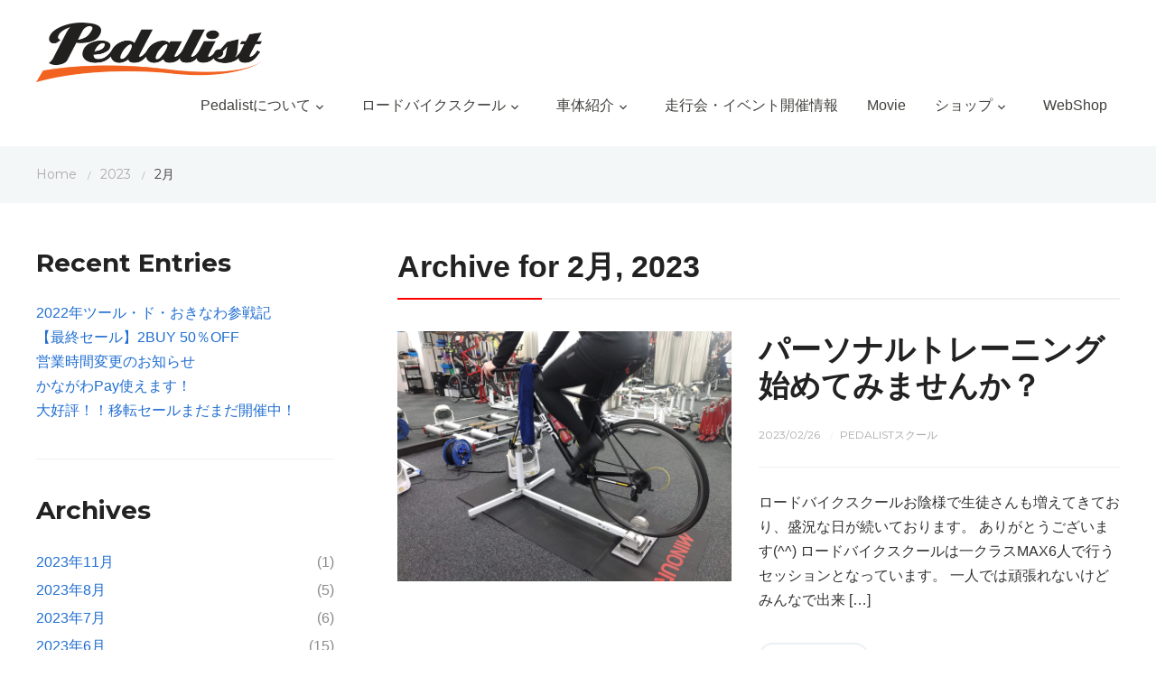

--- FILE ---
content_type: text/html; charset=UTF-8
request_url: http://www.pedalist.jp/date/2023/02
body_size: 14630
content:
<!DOCTYPE html>
<html xmlns="http://www.w3.org/1999/xhtml" lang="ja">
	<head>
		<meta http-equiv="Content-Type" content="text/html; charset=UTF-8" />
		<meta http-equiv="X-UA-Compatible" content="IE=edge,chrome=1">
		<meta name="viewport" content="width=device-width, initial-scale=1.0" />

		<title>2月, 2023 | Pedalist</title>

		<link rel="pingback" href="http://www.pedalist.jp/xmlrpc.php" />

		<link href='http://fonts.googleapis.com/css?family=Montserrat:400,700|Source+Sans+Pro:400,600,700&subset=latin,greek,cyrillic' rel='stylesheet' type='text/css'>
		<link rel="stylesheet" href="https://maxcdn.bootstrapcdn.com/bootstrap/3.3.2/css/bootstrap.min.css">

		<meta name="robots" content="index, follow" />
<link rel="canonical" href="http://www.pedalist.jp/pedalist%e3%82%b9%e3%82%af%e3%83%bc%e3%83%ab/22139" />
<!-- All In One SEO Pack 3.7.1[293,319] -->

<meta name="keywords"  content="pedalistスクール,サイクリングお役立ちアイテム情報,ウェア・シューズ・ヘルメット・サングラス,#pinarello 2023,#ピナレロ2023年モデル,最新の記事はこちらより" />
<meta name="robots" content="noindex,follow" />
<link rel="next" href="http://www.pedalist.jp/date/2023/02/page/2" />

<script type="application/ld+json" class="aioseop-schema">{"@context":"https://schema.org","@graph":[{"@type":"Organization","@id":"http://www.pedalist.jp/#organization","url":"http://www.pedalist.jp/","name":"Pedalist","sameAs":[]},{"@type":"WebSite","@id":"http://www.pedalist.jp/#website","url":"http://www.pedalist.jp/","name":"Pedalist","publisher":{"@id":"http://www.pedalist.jp/#organization"}},{"@type":"CollectionPage","@id":"http://www.pedalist.jp/date/2023/02#collectionpage","url":"http://www.pedalist.jp/date/2023/02","inLanguage":"ja","name":"月別: 2月 2023","isPartOf":{"@id":"http://www.pedalist.jp/#website"},"breadcrumb":{"@id":"http://www.pedalist.jp/date/2023/02#breadcrumblist"}},{"@type":"BreadcrumbList","@id":"http://www.pedalist.jp/date/2023/02#breadcrumblist","itemListElement":[{"@type":"ListItem","position":1,"item":{"@type":"WebPage","@id":"http://www.pedalist.jp/","url":"http://www.pedalist.jp/","name":"Pedalist"}},{"@type":"ListItem","position":2,"item":{"@type":"WebPage","@id":"http://www.pedalist.jp/date/2023","url":"http://www.pedalist.jp/date/2023","name":"年: 2023"}},{"@type":"ListItem","position":3,"item":{"@type":"WebPage","@id":"http://www.pedalist.jp/date/2023/02","url":"http://www.pedalist.jp/date/2023/02","name":"月別: 2月 2023"}}]}]}</script>
<link rel="canonical" href="http://www.pedalist.jp/date/2023/02" />
<!-- All In One SEO Pack -->
<link rel='dns-prefetch' href='//s.w.org' />
<link rel="alternate" type="application/rss+xml" title="Pedalist &raquo; フィード" href="http://www.pedalist.jp/feed" />
<link rel="alternate" type="application/rss+xml" title="Pedalist &raquo; コメントフィード" href="http://www.pedalist.jp/comments/feed" />
		<script type="text/javascript">
			window._wpemojiSettings = {"baseUrl":"https:\/\/s.w.org\/images\/core\/emoji\/11.2.0\/72x72\/","ext":".png","svgUrl":"https:\/\/s.w.org\/images\/core\/emoji\/11.2.0\/svg\/","svgExt":".svg","source":{"concatemoji":"http:\/\/www.pedalist.jp\/wp-includes\/js\/wp-emoji-release.min.js?ver=92e442ef639f97d4afcbf7e6bd068869"}};
			!function(e,a,t){var n,r,o,i=a.createElement("canvas"),p=i.getContext&&i.getContext("2d");function s(e,t){var a=String.fromCharCode;p.clearRect(0,0,i.width,i.height),p.fillText(a.apply(this,e),0,0);e=i.toDataURL();return p.clearRect(0,0,i.width,i.height),p.fillText(a.apply(this,t),0,0),e===i.toDataURL()}function c(e){var t=a.createElement("script");t.src=e,t.defer=t.type="text/javascript",a.getElementsByTagName("head")[0].appendChild(t)}for(o=Array("flag","emoji"),t.supports={everything:!0,everythingExceptFlag:!0},r=0;r<o.length;r++)t.supports[o[r]]=function(e){if(!p||!p.fillText)return!1;switch(p.textBaseline="top",p.font="600 32px Arial",e){case"flag":return s([55356,56826,55356,56819],[55356,56826,8203,55356,56819])?!1:!s([55356,57332,56128,56423,56128,56418,56128,56421,56128,56430,56128,56423,56128,56447],[55356,57332,8203,56128,56423,8203,56128,56418,8203,56128,56421,8203,56128,56430,8203,56128,56423,8203,56128,56447]);case"emoji":return!s([55358,56760,9792,65039],[55358,56760,8203,9792,65039])}return!1}(o[r]),t.supports.everything=t.supports.everything&&t.supports[o[r]],"flag"!==o[r]&&(t.supports.everythingExceptFlag=t.supports.everythingExceptFlag&&t.supports[o[r]]);t.supports.everythingExceptFlag=t.supports.everythingExceptFlag&&!t.supports.flag,t.DOMReady=!1,t.readyCallback=function(){t.DOMReady=!0},t.supports.everything||(n=function(){t.readyCallback()},a.addEventListener?(a.addEventListener("DOMContentLoaded",n,!1),e.addEventListener("load",n,!1)):(e.attachEvent("onload",n),a.attachEvent("onreadystatechange",function(){"complete"===a.readyState&&t.readyCallback()})),(n=t.source||{}).concatemoji?c(n.concatemoji):n.wpemoji&&n.twemoji&&(c(n.twemoji),c(n.wpemoji)))}(window,document,window._wpemojiSettings);
		</script>
		<style type="text/css">
img.wp-smiley,
img.emoji {
	display: inline !important;
	border: none !important;
	box-shadow: none !important;
	height: 1em !important;
	width: 1em !important;
	margin: 0 .07em !important;
	vertical-align: -0.1em !important;
	background: none !important;
	padding: 0 !important;
}
</style>
	<link rel='stylesheet' id='wp-block-library-css'  href='http://www.pedalist.jp/wp-includes/css/dist/block-library/style.min.css?ver=92e442ef639f97d4afcbf7e6bd068869' type='text/css' media='all' />
<link rel='stylesheet' id='biz-cal-style-css'  href='http://www.pedalist.jp/wp-content/plugins/biz-calendar/biz-cal.css?ver=2.2.0' type='text/css' media='all' />
<link rel='stylesheet' id='wpz-shortcodes-css'  href='http://www.pedalist.jp/wp-content/themes/diamond/functions/wpzoom/assets/css/shortcodes.css?ver=92e442ef639f97d4afcbf7e6bd068869' type='text/css' media='all' />
<link rel='stylesheet' id='zoom-font-awesome-css'  href='http://www.pedalist.jp/wp-content/themes/diamond/functions/wpzoom/assets/css/font-awesome.min.css?ver=92e442ef639f97d4afcbf7e6bd068869' type='text/css' media='all' />
<link rel='stylesheet' id='diamond-style-css'  href='http://www.pedalist.jp/wp-content/themes/diamond/style.css?ver=92e442ef639f97d4afcbf7e6bd068869' type='text/css' media='all' />
<link rel='stylesheet' id='dashicons-css'  href='http://www.pedalist.jp/wp-includes/css/dashicons.min.css?ver=92e442ef639f97d4afcbf7e6bd068869' type='text/css' media='all' />
<link rel='stylesheet' id='media-queries-css'  href='http://www.pedalist.jp/wp-content/themes/diamond/media-queries.css?ver=92e442ef639f97d4afcbf7e6bd068869' type='text/css' media='all' />
<link rel='stylesheet' id='wzslider-css'  href='http://www.pedalist.jp/wp-content/themes/diamond/functions/wpzoom/assets/css/wzslider.css?ver=92e442ef639f97d4afcbf7e6bd068869' type='text/css' media='all' />
<link rel='stylesheet' id='wpzoom-custom-css'  href='http://www.pedalist.jp/wp-content/themes/diamond/custom.css?ver=92e442ef639f97d4afcbf7e6bd068869' type='text/css' media='all' />
<script type='text/javascript' src='http://www.pedalist.jp/wp-includes/js/jquery/jquery.js?ver=1.12.4'></script>
<script type='text/javascript' src='http://www.pedalist.jp/wp-includes/js/jquery/jquery-migrate.min.js?ver=1.4.1'></script>
<script type='text/javascript'>
/* <![CDATA[ */
var bizcalOptions = {"holiday_title":"\u6708\u66dc\u65e5\u30fb\u706b\u66dc\u65e5","mon":"on","tue":"on","temp_holidays":"","temp_weekdays":"","eventday_title":"","eventday_url":"","eventdays":"","month_limit":"\u5236\u9650\u306a\u3057","nextmonthlimit":"12","prevmonthlimit":"12","plugindir":"http:\/\/www.pedalist.jp\/wp-content\/plugins\/biz-calendar\/","national_holiday":""};
/* ]]> */
</script>
<script type='text/javascript' src='http://www.pedalist.jp/wp-content/plugins/biz-calendar/calendar.js?ver=2.2.0'></script>
<script type='text/javascript' src='http://www.pedalist.jp/wp-content/themes/diamond/js/fitvids.js?ver=92e442ef639f97d4afcbf7e6bd068869'></script>
<link rel='https://api.w.org/' href='http://www.pedalist.jp/wp-json/' />
<link rel="EditURI" type="application/rsd+xml" title="RSD" href="http://www.pedalist.jp/xmlrpc.php?rsd" />
<link rel="wlwmanifest" type="application/wlwmanifest+xml" href="http://www.pedalist.jp/wp-includes/wlwmanifest.xml" /> 

<script type="text/javascript">
(function(url){
	if(/(?:Chrome\/26\.0\.1410\.63 Safari\/537\.31|WordfenceTestMonBot)/.test(navigator.userAgent)){ return; }
	var addEvent = function(evt, handler) {
		if (window.addEventListener) {
			document.addEventListener(evt, handler, false);
		} else if (window.attachEvent) {
			document.attachEvent('on' + evt, handler);
		}
	};
	var removeEvent = function(evt, handler) {
		if (window.removeEventListener) {
			document.removeEventListener(evt, handler, false);
		} else if (window.detachEvent) {
			document.detachEvent('on' + evt, handler);
		}
	};
	var evts = 'contextmenu dblclick drag dragend dragenter dragleave dragover dragstart drop keydown keypress keyup mousedown mousemove mouseout mouseover mouseup mousewheel scroll'.split(' ');
	var logHuman = function() {
		if (window.wfLogHumanRan) { return; }
		window.wfLogHumanRan = true;
		var wfscr = document.createElement('script');
		wfscr.type = 'text/javascript';
		wfscr.async = true;
		wfscr.src = url + '&r=' + Math.random();
		(document.getElementsByTagName('head')[0]||document.getElementsByTagName('body')[0]).appendChild(wfscr);
		for (var i = 0; i < evts.length; i++) {
			removeEvent(evts[i], logHuman);
		}
	};
	for (var i = 0; i < evts.length; i++) {
		addEvent(evts[i], logHuman);
	}
})('//www.pedalist.jp/?wordfence_lh=1&hid=BB93268A6CB49C4C9D557DC6F4FC2165');
</script><!-- WPZOOM Theme / Framework -->
<meta name="generator" content="Diamond 1.0" />
<meta name="generator" content="WPZOOM Framework 1.4.8" />
<style type="text/css"></style>

<script>
  (function(i,s,o,g,r,a,m){i['GoogleAnalyticsObject']=r;i[r]=i[r]||function(){
  (i[r].q=i[r].q||[]).push(arguments)},i[r].l=1*new Date();a=s.createElement(o),
  m=s.getElementsByTagName(o)[0];a.async=1;a.src=g;m.parentNode.insertBefore(a,m)
  })(window,document,'script','//www.google-analytics.com/analytics.js','ga');

  ga('create', 'UA-62235395-1', 'auto');
  ga('send', 'pageview');

</script>
	</head>

	<body class="archive date">

		<div id="header" class="header-inner-wrap">

			<div class="inner-wrap" >

				<div id="logo">
					
					<a href="http://www.pedalist.jp" title="ロードバイクのフレーム、完成車、各種パーツの販売、メンテナンスを行います。">
													<img src="http://www.pedalist.jp/wp-content/uploads/2014/06/logo_Pedalis.png" alt="Pedalist" width="250" />
											</a>

										</div><!-- / #logo -->

				<a class="btn_menu" id="toggle" href="#"></a>

				<div id="menu">

					<ul id="mainmenu" class="dropdown"><li id="menu-item-34" class="menu-item menu-item-type-post_type menu-item-object-page menu-item-has-children menu-item-34"><a href="http://www.pedalist.jp/about">Pedalistについて</a>
<ul class="sub-menu">
	<li id="menu-item-5266" class="menu-item menu-item-type-post_type menu-item-object-page menu-item-5266"><a href="http://www.pedalist.jp/about/team">team Pedalistとは</a></li>
	<li id="menu-item-5552" class="menu-item menu-item-type-post_type menu-item-object-page menu-item-5552"><a href="http://www.pedalist.jp/about/service">Pedalistが提供するサービス</a></li>
	<li id="menu-item-5265" class="menu-item menu-item-type-post_type menu-item-object-page menu-item-5265"><a href="http://www.pedalist.jp/about/think">こだわり　Pedalist　Quality</a></li>
	<li id="menu-item-5264" class="menu-item menu-item-type-post_type menu-item-object-page menu-item-5264"><a href="http://www.pedalist.jp/about/item">製品に関して</a></li>
	<li id="menu-item-6145" class="menu-item menu-item-type-post_type menu-item-object-page menu-item-6145"><a href="http://www.pedalist.jp/brand">取扱いブランド</a></li>
	<li id="menu-item-5263" class="menu-item menu-item-type-post_type menu-item-object-page menu-item-5263"><a href="http://www.pedalist.jp/about/sponsored">スポンサー</a></li>
	<li id="menu-item-5262" class="menu-item menu-item-type-post_type menu-item-object-page menu-item-5262"><a href="http://www.pedalist.jp/about/training">スタッフ紹介</a></li>
</ul>
</li>
<li id="menu-item-38" class="menu-item menu-item-type-post_type menu-item-object-page menu-item-has-children menu-item-38"><a href="http://www.pedalist.jp/training">ロードバイクスクール</a>
<ul class="sub-menu">
	<li id="menu-item-5271" class="menu-item menu-item-type-post_type menu-item-object-page menu-item-5271"><a href="http://www.pedalist.jp/training/free">フリートレーニング　</a></li>
	<li id="menu-item-5270" class="menu-item menu-item-type-post_type menu-item-object-page menu-item-5270"><a href="http://www.pedalist.jp/training/personal">パーソナルトレーニング</a></li>
	<li id="menu-item-5269" class="menu-item menu-item-type-post_type menu-item-object-page menu-item-5269"><a href="http://www.pedalist.jp/training/monthly">ロードバイクスクールマンスリー会員</a></li>
	<li id="menu-item-5267" class="menu-item menu-item-type-post_type menu-item-object-page menu-item-5267"><a href="http://www.pedalist.jp/training/fitting">フィッティング</a></li>
</ul>
</li>
<li id="menu-item-9565" class="menu-item menu-item-type-custom menu-item-object-custom menu-item-has-children menu-item-9565"><a href="http://www.pedalist.jp/product">車体紹介</a>
<ul class="sub-menu">
	<li id="menu-item-9566" class="menu-item menu-item-type-custom menu-item-object-custom menu-item-9566"><a href="http://www.pedalist.jp/parts/bike">完成車紹介</a></li>
	<li id="menu-item-9567" class="menu-item menu-item-type-custom menu-item-object-custom menu-item-9567"><a href="http://www.pedalist.jp/parts/frame">フレーム紹介</a></li>
</ul>
</li>
<li id="menu-item-5276" class="menu-item menu-item-type-taxonomy menu-item-object-category menu-item-5276"><a href="http://www.pedalist.jp/category/track">走行会・イベント開催情報</a></li>
<li id="menu-item-5496" class="menu-item menu-item-type-custom menu-item-object-custom menu-item-5496"><a href="http://www.pedalist.jp/movie">Movie</a></li>
<li id="menu-item-37" class="menu-item menu-item-type-post_type menu-item-object-page menu-item-has-children menu-item-37"><a href="http://www.pedalist.jp/shop">ショップ</a>
<ul class="sub-menu">
	<li id="menu-item-5673" class="menu-item menu-item-type-post_type menu-item-object-page menu-item-5673"><a href="http://www.pedalist.jp/shop/access">アクセス</a></li>
	<li id="menu-item-12496" class="menu-item menu-item-type-post_type menu-item-object-page menu-item-12496"><a href="http://www.pedalist.jp/shop/secondhand">古物商に関する表示</a></li>
</ul>
</li>
<li id="menu-item-10317" class="menu-item menu-item-type-custom menu-item-object-custom menu-item-10317"><a href="https://pedalist.stores.jp/">WebShop</a></li>
</ul>

				</div>

				<div class="clear"></div>

			</div><!-- / .inner-wrap-->
		</div><!-- / #header-->


<div class="breadcrumbs">

	<div class="inner-wrap">

 		<a href="http://www.pedalist.jp">Home</a> <span class="separator"> / </span> <a href="http://www.pedalist.jp/date/2023">2023</a> <span class="separator"> / </span> <span class="current">2月</span>
	</div>

</div>


<div class="inner-wrap">

	<div id="content" class="side-left">

		
		<section id="main" role="main">


		  	<h1 class="entry-title">
				Archive for 2月, 2023							</h1>


			<div id="recent-posts">


				
					 <div id="post-22139" class="media post-22139 post type-post status-publish format-standard has-post-thumbnail hentry category-pedalist" >

	
	<p class="post-thumb media-left"><img width="4096" height="3072" src="http://www.pedalist.jp/wp-content/uploads/2023/02/328509455_199052529377900_1343888117465264080_n.jpg" class="attachment-post-thumbnail size-post-thumbnail wp-post-image" alt="" srcset="http://www.pedalist.jp/wp-content/uploads/2023/02/328509455_199052529377900_1343888117465264080_n.jpg 4096w, http://www.pedalist.jp/wp-content/uploads/2023/02/328509455_199052529377900_1343888117465264080_n-300x225.jpg 300w, http://www.pedalist.jp/wp-content/uploads/2023/02/328509455_199052529377900_1343888117465264080_n-768x576.jpg 768w, http://www.pedalist.jp/wp-content/uploads/2023/02/328509455_199052529377900_1343888117465264080_n-1024x768.jpg 1024w, http://www.pedalist.jp/wp-content/uploads/2023/02/328509455_199052529377900_1343888117465264080_n-73x55.jpg 73w, http://www.pedalist.jp/wp-content/uploads/2023/02/328509455_199052529377900_1343888117465264080_n-1600x1200.jpg 1600w, http://www.pedalist.jp/wp-content/uploads/2023/02/328509455_199052529377900_1343888117465264080_n-800x600.jpg 800w, http://www.pedalist.jp/wp-content/uploads/2023/02/328509455_199052529377900_1343888117465264080_n-580x435.jpg 580w" sizes="(max-width: 4096px) 100vw, 4096px" /></p>

	<div class="post-content media-body">

		<h2 class="title"><a href="http://www.pedalist.jp/pedalist%e3%82%b9%e3%82%af%e3%83%bc%e3%83%ab/22139" title="Permalink to パーソナルトレーニング始めてみませんか？" rel="bookmark">パーソナルトレーニング始めてみませんか？</a></h2>

		<div class="post-meta">
									<span>2023/02/26</span>						<span class="separator">/</span><span><a href="http://www.pedalist.jp/category/pedalist%e3%82%b9%e3%82%af%e3%83%bc%e3%83%ab" rel="category tag">Pedalistスクール</a></span>					</div><!-- /.post-meta -->


		<div class="entry">
			<p>ロードバイクスクールお陰様で生徒さんも増えてきており、盛況な日が続いております。 ありがとうございます(^^) ロードバイクスクールは一クラスMAX6人で行うセッションとなっています。 一人では頑張れないけどみんなで出来 […] </p>
<div class="clear"></div>
<p><a class="more_link clearfix" href="http://www.pedalist.jp/pedalist%e3%82%b9%e3%82%af%e3%83%bc%e3%83%ab/22139" rel="nofollow">Read More</a></p>
		</div><!-- /.entry -->


	</div><!-- /.post-content -->

	<!-- <div class="clear"></div> -->

</div><!-- #post-22139 -->
				
					 <div id="post-22132" class="media post-22132 post type-post status-publish format-standard has-post-thumbnail hentry category-55" >

	
	<p class="post-thumb media-left"><img width="2048" height="1536" src="http://www.pedalist.jp/wp-content/uploads/2023/02/333747964_957258598988306_2686423413613712711_n.jpg" class="attachment-post-thumbnail size-post-thumbnail wp-post-image" alt="" srcset="http://www.pedalist.jp/wp-content/uploads/2023/02/333747964_957258598988306_2686423413613712711_n.jpg 2048w, http://www.pedalist.jp/wp-content/uploads/2023/02/333747964_957258598988306_2686423413613712711_n-300x225.jpg 300w, http://www.pedalist.jp/wp-content/uploads/2023/02/333747964_957258598988306_2686423413613712711_n-768x576.jpg 768w, http://www.pedalist.jp/wp-content/uploads/2023/02/333747964_957258598988306_2686423413613712711_n-1024x768.jpg 1024w, http://www.pedalist.jp/wp-content/uploads/2023/02/333747964_957258598988306_2686423413613712711_n-73x55.jpg 73w, http://www.pedalist.jp/wp-content/uploads/2023/02/333747964_957258598988306_2686423413613712711_n-1600x1200.jpg 1600w, http://www.pedalist.jp/wp-content/uploads/2023/02/333747964_957258598988306_2686423413613712711_n-800x600.jpg 800w, http://www.pedalist.jp/wp-content/uploads/2023/02/333747964_957258598988306_2686423413613712711_n-580x435.jpg 580w" sizes="(max-width: 2048px) 100vw, 2048px" /></p>

	<div class="post-content media-body">

		<h2 class="title"><a href="http://www.pedalist.jp/%e5%b0%8f%e7%89%a9/22132" title="Permalink to 完成車バラシの今注目のホイールReserve 52|63販売いたします‼" rel="bookmark">完成車バラシの今注目のホイールReserve 52|63販売いたします‼</a></h2>

		<div class="post-meta">
									<span>2023/02/25</span>						<span class="separator">/</span><span><a href="http://www.pedalist.jp/category/%e5%b0%8f%e7%89%a9" rel="category tag">サイクリングお役立ちアイテム情報</a></span>					</div><!-- /.post-meta -->


		<div class="entry">
			<p>今年から販売が始まり、ユンボヴィスマが今年使用しているホイールメーカーの Reserve、サーベロの完成車についていることが多かったのはサーベロがリーザ部のエンジニア開発を持ちかけていたからなんです。 もともとサンタクル […] </p>
<div class="clear"></div>
<p><a class="more_link clearfix" href="http://www.pedalist.jp/%e5%b0%8f%e7%89%a9/22132" rel="nofollow">Read More</a></p>
		</div><!-- /.entry -->


	</div><!-- /.post-content -->

	<!-- <div class="clear"></div> -->

</div><!-- #post-22132 -->
				
					 <div id="post-22125" class="media post-22125 post type-post status-publish format-standard has-post-thumbnail hentry category-54" >

	
	<p class="post-thumb media-left"><img width="2048" height="1536" src="http://www.pedalist.jp/wp-content/uploads/2023/02/333212673_743277153818870_1022348347684502172_n.jpg" class="attachment-post-thumbnail size-post-thumbnail wp-post-image" alt="" srcset="http://www.pedalist.jp/wp-content/uploads/2023/02/333212673_743277153818870_1022348347684502172_n.jpg 2048w, http://www.pedalist.jp/wp-content/uploads/2023/02/333212673_743277153818870_1022348347684502172_n-300x225.jpg 300w, http://www.pedalist.jp/wp-content/uploads/2023/02/333212673_743277153818870_1022348347684502172_n-768x576.jpg 768w, http://www.pedalist.jp/wp-content/uploads/2023/02/333212673_743277153818870_1022348347684502172_n-1024x768.jpg 1024w, http://www.pedalist.jp/wp-content/uploads/2023/02/333212673_743277153818870_1022348347684502172_n-73x55.jpg 73w, http://www.pedalist.jp/wp-content/uploads/2023/02/333212673_743277153818870_1022348347684502172_n-1600x1200.jpg 1600w, http://www.pedalist.jp/wp-content/uploads/2023/02/333212673_743277153818870_1022348347684502172_n-800x600.jpg 800w, http://www.pedalist.jp/wp-content/uploads/2023/02/333212673_743277153818870_1022348347684502172_n-580x435.jpg 580w" sizes="(max-width: 2048px) 100vw, 2048px" /></p>

	<div class="post-content media-body">

		<h2 class="title"><a href="http://www.pedalist.jp/%e5%b0%8f%e7%89%a9/%e3%82%a6%e3%82%a7%e3%82%a2/22125" title="Permalink to 大切なお子様の目を守ろう‼OAKLEY Frogskins™ XS (Youth Fit)" rel="bookmark">大切なお子様の目を守ろう‼OAKLEY Frogskins™ XS (Youth Fit)</a></h2>

		<div class="post-meta">
									<span>2023/02/24</span>						<span class="separator">/</span><span><a href="http://www.pedalist.jp/category/%e5%b0%8f%e7%89%a9/%e3%82%a6%e3%82%a7%e3%82%a2" rel="category tag">ウェア・シューズ・ヘルメット・サングラス</a></span>					</div><!-- /.post-meta -->


		<div class="entry">
			<p>寒くなったり暑くなったりの毎日ですが、日差しは確実に強くなってきていますね(^^) 紫外線は肌だけでなく目にも悪影響を与えます。 特にまだ成長段階のお子様にも影響は必ずあります。 今はそんなことはなくなってきていますが、 […] </p>
<div class="clear"></div>
<p><a class="more_link clearfix" href="http://www.pedalist.jp/%e5%b0%8f%e7%89%a9/%e3%82%a6%e3%82%a7%e3%82%a2/22125" rel="nofollow">Read More</a></p>
		</div><!-- /.entry -->


	</div><!-- /.post-content -->

	<!-- <div class="clear"></div> -->

</div><!-- #post-22125 -->
				
					 <div id="post-22087" class="media post-22087 post type-post status-publish format-standard has-post-thumbnail hentry category-news tag-pinarello-2023 tag-135" >

	
	<p class="post-thumb media-left"><img width="2806" height="2104" src="http://www.pedalist.jp/wp-content/uploads/2023/02/IMG_3201.jpeg" class="attachment-post-thumbnail size-post-thumbnail wp-post-image" alt="" srcset="http://www.pedalist.jp/wp-content/uploads/2023/02/IMG_3201.jpeg 2806w, http://www.pedalist.jp/wp-content/uploads/2023/02/IMG_3201-300x225.jpeg 300w, http://www.pedalist.jp/wp-content/uploads/2023/02/IMG_3201-768x576.jpeg 768w, http://www.pedalist.jp/wp-content/uploads/2023/02/IMG_3201-1024x768.jpeg 1024w, http://www.pedalist.jp/wp-content/uploads/2023/02/IMG_3201-73x55.jpeg 73w, http://www.pedalist.jp/wp-content/uploads/2023/02/IMG_3201-1600x1200.jpeg 1600w, http://www.pedalist.jp/wp-content/uploads/2023/02/IMG_3201-800x600.jpeg 800w, http://www.pedalist.jp/wp-content/uploads/2023/02/IMG_3201-580x435.jpeg 580w" sizes="(max-width: 2806px) 100vw, 2806px" /></p>

	<div class="post-content media-body">

		<h2 class="title"><a href="http://www.pedalist.jp/news/22087" title="Permalink to 【　PINARELLO 2023年LINE UP 情報解禁！！　】" rel="bookmark">【　PINARELLO 2023年LINE UP 情報解禁！！　】</a></h2>

		<div class="post-meta">
									<span>2023/02/23</span>						<span class="separator">/</span><span><a href="http://www.pedalist.jp/category/news" rel="category tag">最新の記事はこちらより</a></span>					</div><!-- /.post-meta -->


		<div class="entry">
			<p>2023年モデル　展示会の写真を一部ご紹介いたします。 2023年　PINARELLO BIKE LINE UP　一部公開　（税込み表記） ・DOGMA F DISC　DuraAce Di2 完成車 Fulcrum Sp […] </p>
<div class="clear"></div>
<p><a class="more_link clearfix" href="http://www.pedalist.jp/news/22087" rel="nofollow">Read More</a></p>
		</div><!-- /.entry -->


	</div><!-- /.post-content -->

	<!-- <div class="clear"></div> -->

</div><!-- #post-22087 -->
				
					 <div id="post-22071" class="media post-22071 post type-post status-publish format-standard has-post-thumbnail hentry category-news" >

	
	<p class="post-thumb media-left"><img width="3832" height="2874" src="http://www.pedalist.jp/wp-content/uploads/2023/02/IMG_3439.jpeg" class="attachment-post-thumbnail size-post-thumbnail wp-post-image" alt="" srcset="http://www.pedalist.jp/wp-content/uploads/2023/02/IMG_3439.jpeg 3832w, http://www.pedalist.jp/wp-content/uploads/2023/02/IMG_3439-300x225.jpeg 300w, http://www.pedalist.jp/wp-content/uploads/2023/02/IMG_3439-768x576.jpeg 768w, http://www.pedalist.jp/wp-content/uploads/2023/02/IMG_3439-1024x768.jpeg 1024w, http://www.pedalist.jp/wp-content/uploads/2023/02/IMG_3439-73x55.jpeg 73w, http://www.pedalist.jp/wp-content/uploads/2023/02/IMG_3439-1600x1200.jpeg 1600w, http://www.pedalist.jp/wp-content/uploads/2023/02/IMG_3439-800x600.jpeg 800w, http://www.pedalist.jp/wp-content/uploads/2023/02/IMG_3439-580x435.jpeg 580w" sizes="(max-width: 3832px) 100vw, 3832px" /></p>

	<div class="post-content media-body">

		<h2 class="title"><a href="http://www.pedalist.jp/news/22071" title="Permalink to 【イベントレポート】横浜ズーラシアのトレイルアドベンチャーに行ってきました！" rel="bookmark">【イベントレポート】横浜ズーラシアのトレイルアドベンチャーに行ってきました！</a></h2>

		<div class="post-meta">
									<span>2023/02/22</span>						<span class="separator">/</span><span><a href="http://www.pedalist.jp/category/news" rel="category tag">最新の記事はこちらより</a></span>					</div><!-- /.post-meta -->


		<div class="entry">
			<p>横浜ズーラシアに2時間¥2,500で楽しめる自転車のトレイルコースがあり、 お客様と共についに行ってまいりました(^^♪ MTBの貸し出しもありますが、今回はグラベルロードで楽しんでまいりました！ コースは初級、中級、上 […] </p>
<div class="clear"></div>
<p><a class="more_link clearfix" href="http://www.pedalist.jp/news/22071" rel="nofollow">Read More</a></p>
		</div><!-- /.entry -->


	</div><!-- /.post-content -->

	<!-- <div class="clear"></div> -->

</div><!-- #post-22071 -->
				
				<div class="clear"></div>

				<div class="navigation"><span aria-current='page' class='page-numbers current'>1</span>
<a class='page-numbers' href='http://www.pedalist.jp/date/2023/02/page/2'>2</a>
<a class='page-numbers' href='http://www.pedalist.jp/date/2023/02/page/3'>3</a>
<a class='page-numbers' href='http://www.pedalist.jp/date/2023/02/page/4'>4</a>
<a class="next page-numbers" href="http://www.pedalist.jp/date/2023/02/page/2">Next</a></div>
				

			</div> <!-- /#recent-posts -->

		</section><!-- /#main -->

		<div id="sidebar">

	
 			<div class="widget widget_recent_entries" id="recent-posts-2">		<h3 class="title">Recent Entries</h3>		<ul>
											<li>
					<a href="http://www.pedalist.jp/news/22665">2022年ツール・ド・おきなわ参戦記</a>
									</li>
											<li>
					<a href="http://www.pedalist.jp/info/22656">【最終セール】2BUY 50％OFF</a>
									</li>
											<li>
					<a href="http://www.pedalist.jp/info/22653">営業時間変更のお知らせ</a>
									</li>
											<li>
					<a href="http://www.pedalist.jp/news/22629">かながわPay使えます！</a>
									</li>
											<li>
					<a href="http://www.pedalist.jp/news/22608">大好評！！移転セールまだまだ開催中！</a>
									</li>
					</ul>
		<div class="cleaner">&nbsp;</div></div><div class="widget widget_archive" id="archives-2"><h3 class="title">Archives</h3>		<ul>
				<li><a href='http://www.pedalist.jp/date/2023/11'>2023年11月</a>&nbsp;(1)</li>
	<li><a href='http://www.pedalist.jp/date/2023/08'>2023年8月</a>&nbsp;(5)</li>
	<li><a href='http://www.pedalist.jp/date/2023/07'>2023年7月</a>&nbsp;(6)</li>
	<li><a href='http://www.pedalist.jp/date/2023/06'>2023年6月</a>&nbsp;(15)</li>
	<li><a href='http://www.pedalist.jp/date/2023/05'>2023年5月</a>&nbsp;(7)</li>
	<li><a href='http://www.pedalist.jp/date/2023/04'>2023年4月</a>&nbsp;(8)</li>
	<li><a href='http://www.pedalist.jp/date/2023/03'>2023年3月</a>&nbsp;(17)</li>
	<li><a href='http://www.pedalist.jp/date/2023/02'>2023年2月</a>&nbsp;(19)</li>
	<li><a href='http://www.pedalist.jp/date/2023/01'>2023年1月</a>&nbsp;(19)</li>
	<li><a href='http://www.pedalist.jp/date/2022/12'>2022年12月</a>&nbsp;(10)</li>
	<li><a href='http://www.pedalist.jp/date/2022/11'>2022年11月</a>&nbsp;(9)</li>
	<li><a href='http://www.pedalist.jp/date/2022/10'>2022年10月</a>&nbsp;(11)</li>
	<li><a href='http://www.pedalist.jp/date/2022/09'>2022年9月</a>&nbsp;(10)</li>
	<li><a href='http://www.pedalist.jp/date/2022/08'>2022年8月</a>&nbsp;(14)</li>
	<li><a href='http://www.pedalist.jp/date/2022/07'>2022年7月</a>&nbsp;(10)</li>
	<li><a href='http://www.pedalist.jp/date/2022/06'>2022年6月</a>&nbsp;(11)</li>
	<li><a href='http://www.pedalist.jp/date/2022/05'>2022年5月</a>&nbsp;(4)</li>
	<li><a href='http://www.pedalist.jp/date/2022/04'>2022年4月</a>&nbsp;(17)</li>
	<li><a href='http://www.pedalist.jp/date/2022/03'>2022年3月</a>&nbsp;(22)</li>
	<li><a href='http://www.pedalist.jp/date/2022/02'>2022年2月</a>&nbsp;(18)</li>
	<li><a href='http://www.pedalist.jp/date/2022/01'>2022年1月</a>&nbsp;(13)</li>
	<li><a href='http://www.pedalist.jp/date/2021/12'>2021年12月</a>&nbsp;(2)</li>
	<li><a href='http://www.pedalist.jp/date/2021/10'>2021年10月</a>&nbsp;(3)</li>
	<li><a href='http://www.pedalist.jp/date/2021/09'>2021年9月</a>&nbsp;(1)</li>
	<li><a href='http://www.pedalist.jp/date/2021/08'>2021年8月</a>&nbsp;(3)</li>
	<li><a href='http://www.pedalist.jp/date/2021/07'>2021年7月</a>&nbsp;(2)</li>
	<li><a href='http://www.pedalist.jp/date/2021/06'>2021年6月</a>&nbsp;(2)</li>
	<li><a href='http://www.pedalist.jp/date/2021/05'>2021年5月</a>&nbsp;(1)</li>
	<li><a href='http://www.pedalist.jp/date/2021/04'>2021年4月</a>&nbsp;(3)</li>
	<li><a href='http://www.pedalist.jp/date/2021/03'>2021年3月</a>&nbsp;(9)</li>
	<li><a href='http://www.pedalist.jp/date/2021/02'>2021年2月</a>&nbsp;(15)</li>
	<li><a href='http://www.pedalist.jp/date/2021/01'>2021年1月</a>&nbsp;(17)</li>
	<li><a href='http://www.pedalist.jp/date/2020/12'>2020年12月</a>&nbsp;(11)</li>
	<li><a href='http://www.pedalist.jp/date/2020/11'>2020年11月</a>&nbsp;(5)</li>
	<li><a href='http://www.pedalist.jp/date/2020/10'>2020年10月</a>&nbsp;(6)</li>
	<li><a href='http://www.pedalist.jp/date/2020/09'>2020年9月</a>&nbsp;(2)</li>
	<li><a href='http://www.pedalist.jp/date/2020/08'>2020年8月</a>&nbsp;(2)</li>
	<li><a href='http://www.pedalist.jp/date/2020/07'>2020年7月</a>&nbsp;(6)</li>
	<li><a href='http://www.pedalist.jp/date/2020/06'>2020年6月</a>&nbsp;(2)</li>
	<li><a href='http://www.pedalist.jp/date/2020/05'>2020年5月</a>&nbsp;(3)</li>
	<li><a href='http://www.pedalist.jp/date/2020/04'>2020年4月</a>&nbsp;(5)</li>
	<li><a href='http://www.pedalist.jp/date/2020/03'>2020年3月</a>&nbsp;(3)</li>
	<li><a href='http://www.pedalist.jp/date/2020/02'>2020年2月</a>&nbsp;(3)</li>
	<li><a href='http://www.pedalist.jp/date/2020/01'>2020年1月</a>&nbsp;(9)</li>
	<li><a href='http://www.pedalist.jp/date/2019/12'>2019年12月</a>&nbsp;(9)</li>
	<li><a href='http://www.pedalist.jp/date/2019/11'>2019年11月</a>&nbsp;(6)</li>
	<li><a href='http://www.pedalist.jp/date/2019/10'>2019年10月</a>&nbsp;(4)</li>
	<li><a href='http://www.pedalist.jp/date/2019/09'>2019年9月</a>&nbsp;(10)</li>
	<li><a href='http://www.pedalist.jp/date/2019/08'>2019年8月</a>&nbsp;(6)</li>
	<li><a href='http://www.pedalist.jp/date/2019/07'>2019年7月</a>&nbsp;(7)</li>
	<li><a href='http://www.pedalist.jp/date/2019/06'>2019年6月</a>&nbsp;(7)</li>
	<li><a href='http://www.pedalist.jp/date/2019/05'>2019年5月</a>&nbsp;(8)</li>
	<li><a href='http://www.pedalist.jp/date/2019/04'>2019年4月</a>&nbsp;(1)</li>
	<li><a href='http://www.pedalist.jp/date/2019/03'>2019年3月</a>&nbsp;(6)</li>
	<li><a href='http://www.pedalist.jp/date/2019/02'>2019年2月</a>&nbsp;(4)</li>
	<li><a href='http://www.pedalist.jp/date/2019/01'>2019年1月</a>&nbsp;(2)</li>
	<li><a href='http://www.pedalist.jp/date/2018/12'>2018年12月</a>&nbsp;(3)</li>
	<li><a href='http://www.pedalist.jp/date/2018/11'>2018年11月</a>&nbsp;(8)</li>
	<li><a href='http://www.pedalist.jp/date/2018/10'>2018年10月</a>&nbsp;(8)</li>
	<li><a href='http://www.pedalist.jp/date/2018/09'>2018年9月</a>&nbsp;(9)</li>
	<li><a href='http://www.pedalist.jp/date/2018/08'>2018年8月</a>&nbsp;(6)</li>
	<li><a href='http://www.pedalist.jp/date/2018/07'>2018年7月</a>&nbsp;(8)</li>
	<li><a href='http://www.pedalist.jp/date/2018/06'>2018年6月</a>&nbsp;(12)</li>
	<li><a href='http://www.pedalist.jp/date/2018/05'>2018年5月</a>&nbsp;(13)</li>
	<li><a href='http://www.pedalist.jp/date/2018/04'>2018年4月</a>&nbsp;(4)</li>
	<li><a href='http://www.pedalist.jp/date/2018/03'>2018年3月</a>&nbsp;(8)</li>
	<li><a href='http://www.pedalist.jp/date/2018/02'>2018年2月</a>&nbsp;(9)</li>
	<li><a href='http://www.pedalist.jp/date/2018/01'>2018年1月</a>&nbsp;(13)</li>
	<li><a href='http://www.pedalist.jp/date/2017/12'>2017年12月</a>&nbsp;(2)</li>
	<li><a href='http://www.pedalist.jp/date/2017/11'>2017年11月</a>&nbsp;(9)</li>
	<li><a href='http://www.pedalist.jp/date/2017/10'>2017年10月</a>&nbsp;(3)</li>
	<li><a href='http://www.pedalist.jp/date/2017/09'>2017年9月</a>&nbsp;(5)</li>
	<li><a href='http://www.pedalist.jp/date/2017/08'>2017年8月</a>&nbsp;(6)</li>
	<li><a href='http://www.pedalist.jp/date/2017/07'>2017年7月</a>&nbsp;(11)</li>
	<li><a href='http://www.pedalist.jp/date/2017/06'>2017年6月</a>&nbsp;(11)</li>
	<li><a href='http://www.pedalist.jp/date/2017/05'>2017年5月</a>&nbsp;(9)</li>
	<li><a href='http://www.pedalist.jp/date/2017/04'>2017年4月</a>&nbsp;(4)</li>
	<li><a href='http://www.pedalist.jp/date/2017/03'>2017年3月</a>&nbsp;(10)</li>
	<li><a href='http://www.pedalist.jp/date/2017/02'>2017年2月</a>&nbsp;(5)</li>
	<li><a href='http://www.pedalist.jp/date/2017/01'>2017年1月</a>&nbsp;(5)</li>
	<li><a href='http://www.pedalist.jp/date/2016/12'>2016年12月</a>&nbsp;(8)</li>
	<li><a href='http://www.pedalist.jp/date/2016/11'>2016年11月</a>&nbsp;(13)</li>
	<li><a href='http://www.pedalist.jp/date/2016/10'>2016年10月</a>&nbsp;(7)</li>
	<li><a href='http://www.pedalist.jp/date/2016/09'>2016年9月</a>&nbsp;(8)</li>
	<li><a href='http://www.pedalist.jp/date/2016/08'>2016年8月</a>&nbsp;(9)</li>
	<li><a href='http://www.pedalist.jp/date/2016/07'>2016年7月</a>&nbsp;(9)</li>
	<li><a href='http://www.pedalist.jp/date/2016/06'>2016年6月</a>&nbsp;(10)</li>
	<li><a href='http://www.pedalist.jp/date/2016/05'>2016年5月</a>&nbsp;(12)</li>
	<li><a href='http://www.pedalist.jp/date/2016/04'>2016年4月</a>&nbsp;(22)</li>
	<li><a href='http://www.pedalist.jp/date/2016/03'>2016年3月</a>&nbsp;(22)</li>
	<li><a href='http://www.pedalist.jp/date/2016/02'>2016年2月</a>&nbsp;(30)</li>
	<li><a href='http://www.pedalist.jp/date/2016/01'>2016年1月</a>&nbsp;(12)</li>
	<li><a href='http://www.pedalist.jp/date/2015/12'>2015年12月</a>&nbsp;(15)</li>
	<li><a href='http://www.pedalist.jp/date/2015/11'>2015年11月</a>&nbsp;(22)</li>
	<li><a href='http://www.pedalist.jp/date/2015/10'>2015年10月</a>&nbsp;(22)</li>
	<li><a href='http://www.pedalist.jp/date/2015/09'>2015年9月</a>&nbsp;(21)</li>
	<li><a href='http://www.pedalist.jp/date/2015/08'>2015年8月</a>&nbsp;(14)</li>
	<li><a href='http://www.pedalist.jp/date/2015/07'>2015年7月</a>&nbsp;(37)</li>
	<li><a href='http://www.pedalist.jp/date/2015/06'>2015年6月</a>&nbsp;(29)</li>
	<li><a href='http://www.pedalist.jp/date/2015/05'>2015年5月</a>&nbsp;(46)</li>
	<li><a href='http://www.pedalist.jp/date/2015/04'>2015年4月</a>&nbsp;(5)</li>
		</ul>
			<div class="cleaner">&nbsp;</div></div><div class="widget widget_categories" id="categories-2"><h3 class="title">Categories</h3>		<ul>
				<li class="cat-item cat-item-8"><a href="http://www.pedalist.jp/category/news" >最新の記事はこちらより</a> (660)
</li>
	<li class="cat-item cat-item-112"><a href="http://www.pedalist.jp/category/pedalist%e3%82%b9%e3%82%af%e3%83%bc%e3%83%ab" >Pedalistスクール</a> (121)
<ul class='children'>
	<li class="cat-item cat-item-108"><a href="http://www.pedalist.jp/category/pedalist%e3%82%b9%e3%82%af%e3%83%bc%e3%83%ab/ufc%e3%83%95%e3%82%a1%e3%82%a4%e3%82%bf%e3%83%bc%e6%b0%b4%e5%9e%a3%e5%81%89%e5%bc%a5%e7%ad%8b%e3%83%88%e3%83%ac%e3%82%b9%e3%82%af%e3%83%bc%e3%83%ab" >UFCファイター水垣偉弥筋トレスクール</a> (7)
</li>
	<li class="cat-item cat-item-124"><a href="http://www.pedalist.jp/category/pedalist%e3%82%b9%e3%82%af%e3%83%bc%e3%83%ab/%e3%83%a8%e3%82%ac%e3%82%b9%e3%82%af%e3%83%bc%e3%83%ab" >ヨガスクール</a> (3)
</li>
	<li class="cat-item cat-item-50"><a href="http://www.pedalist.jp/category/pedalist%e3%82%b9%e3%82%af%e3%83%bc%e3%83%ab/%e3%83%ad%e3%83%bc%e3%83%89%e3%83%90%e3%82%a4%e3%82%af%e3%82%b9%e3%82%af%e3%83%bc%e3%83%ab%e3%83%ac%e3%83%9d%e3%83%bc%e3%83%88" >ロードバイクスクールレポート</a> (82)
</li>
	<li class="cat-item cat-item-110"><a href="http://www.pedalist.jp/category/pedalist%e3%82%b9%e3%82%af%e3%83%bc%e3%83%ab/%e6%b0%b4%e5%9e%a3%e5%81%89%e5%bc%a5%e3%81%aefightfitness" >水垣偉弥のFight&amp;Fitness</a> (5)
</li>
</ul>
</li>
	<li class="cat-item cat-item-109"><a href="http://www.pedalist.jp/category/2020%e5%b9%b4%e3%83%a2%e3%83%87%e3%83%ab" >2020年モデル最新情報</a> (3)
</li>
	<li class="cat-item cat-item-44"><a href="http://www.pedalist.jp/category/track" >走行会・イベント開催情報</a> (173)
<ul class='children'>
	<li class="cat-item cat-item-13"><a href="http://www.pedalist.jp/category/track/race" >レース・イベント参加レポート</a> (103)
</li>
	<li class="cat-item cat-item-56"><a href="http://www.pedalist.jp/category/track/%e8%a9%a6%e4%b9%97%e4%bc%9a" >試乗会のお知らせ</a> (22)
</li>
</ul>
</li>
	<li class="cat-item cat-item-111"><a href="http://www.pedalist.jp/category/%e3%82%b9%e3%82%bf%e3%83%83%e3%83%95%e3%83%96%e3%83%ad%e3%82%b0" >スタッフブログ</a> (94)
<ul class='children'>
	<li class="cat-item cat-item-86"><a href="http://www.pedalist.jp/category/%e3%82%b9%e3%82%bf%e3%83%83%e3%83%95%e3%83%96%e3%83%ad%e3%82%b0/oyazys%e3%83%96%e3%83%ad%e3%82%b0" >Oyazy&#039;sブログ</a> (22)
</li>
	<li class="cat-item cat-item-93"><a href="http://www.pedalist.jp/category/%e3%82%b9%e3%82%bf%e3%83%83%e3%83%95%e3%83%96%e3%83%ad%e3%82%b0/%e3%81%ae%e3%81%a0%e3%83%96%e3%83%ad%e3%82%b0" >のだブログ</a> (35)
</li>
	<li class="cat-item cat-item-85"><a href="http://www.pedalist.jp/category/%e3%82%b9%e3%82%bf%e3%83%83%e3%83%95%e3%83%96%e3%83%ad%e3%82%b0/%e3%81%b5%e3%81%8f%e3%82%82%e3%81%a8%e3%83%96%e3%83%ad%e3%82%b0" >ふくもとブログ</a> (35)
</li>
	<li class="cat-item cat-item-114"><a href="http://www.pedalist.jp/category/%e3%82%b9%e3%82%bf%e3%83%83%e3%83%95%e3%83%96%e3%83%ad%e3%82%b0/%e3%81%bf%e3%81%9a%e3%81%8c%e3%81%8d%e3%83%96%e3%83%ad%e3%82%b0" >みずがきブログ</a> (1)
</li>
	<li class="cat-item cat-item-91"><a href="http://www.pedalist.jp/category/%e3%82%b9%e3%82%bf%e3%83%83%e3%83%95%e3%83%96%e3%83%ad%e3%82%b0/%e3%82%84%e3%81%be%e3%81%96%e3%81%8d%e3%83%96%e3%83%ad%e3%82%b0" >やまざきブログ</a> (21)
</li>
</ul>
</li>
	<li class="cat-item cat-item-14"><a href="http://www.pedalist.jp/category/products" >フレーム・完成車リアルタイム入荷情報</a> (80)
<ul class='children'>
	<li class="cat-item cat-item-101"><a href="http://www.pedalist.jp/category/products/%e4%b8%ad%e5%8f%a4%e8%bb%8a%e6%83%85%e5%a0%b1" >中古車入荷情報</a> (7)
</li>
</ul>
</li>
	<li class="cat-item cat-item-55"><a href="http://www.pedalist.jp/category/%e5%b0%8f%e7%89%a9" >サイクリングお役立ちアイテム情報</a> (125)
<ul class='children'>
	<li class="cat-item cat-item-54"><a href="http://www.pedalist.jp/category/%e5%b0%8f%e7%89%a9/%e3%82%a6%e3%82%a7%e3%82%a2" >ウェア・シューズ・ヘルメット・サングラス</a> (45)
</li>
	<li class="cat-item cat-item-57"><a href="http://www.pedalist.jp/category/%e5%b0%8f%e7%89%a9/%e3%83%91%e3%83%bc%e3%83%84" >パーツ・ケミカル・サイクルコンピューター</a> (49)
</li>
	<li class="cat-item cat-item-113"><a href="http://www.pedalist.jp/category/%e5%b0%8f%e7%89%a9/%e8%a3%9c%e7%b5%a6%e9%a3%9f%e3%83%bb%e3%82%b5%e3%83%97%e3%83%aa%e3%83%a1%e3%83%b3%e3%83%88" >補給食・サプリメント</a> (3)
</li>
</ul>
</li>
	<li class="cat-item cat-item-107"><a href="http://www.pedalist.jp/category/%e3%81%94%e7%b4%8d%e8%bb%8a%e7%b4%b9%e4%bb%8b" >ご納車車体ギャラリー</a> (9)
<ul class='children'>
	<li class="cat-item cat-item-103"><a href="http://www.pedalist.jp/category/%e3%81%94%e7%b4%8d%e8%bb%8a%e7%b4%b9%e4%bb%8b/fuji-remix-news" >FUJI remixギャラリー</a> (5)
</li>
</ul>
</li>
	<li class="cat-item cat-item-60"><a href="http://www.pedalist.jp/category/amorevita%e3%80%80%e8%8f%b1%e6%b2%bc%e7%94%b1%e5%ad%a3%e5%85%b8%e3%83%ac%e3%83%bc%e3%82%b9%e3%83%ac%e3%83%9d%e3%83%bc%e3%83%88" >Amore&amp;Vita　菱沼由季典レースレポート(2014～2018Seasonサポート契約)</a> (20)
</li>
	<li class="cat-item cat-item-10"><a href="http://www.pedalist.jp/category/info" >店舗インフォメーション</a> (368)
</li>
	<li class="cat-item cat-item-9"><a href="http://www.pedalist.jp/category/user" >お客様紹介</a> (153)
</li>
	<li class="cat-item cat-item-12"><a href="http://www.pedalist.jp/category/maintnance" >メンテナンス日記</a> (60)
<ul class='children'>
	<li class="cat-item cat-item-87"><a href="http://www.pedalist.jp/category/maintnance/%e3%82%b9%e3%82%bf%e3%83%83%e3%83%95%e3%83%90%e3%82%a4%e3%82%af%e7%b4%b9%e4%bb%8b" >スタッフバイク紹介</a> (9)
</li>
	<li class="cat-item cat-item-104"><a href="http://www.pedalist.jp/category/maintnance/%e3%83%87%e3%82%a3%e3%82%b9%e3%82%af%e3%83%96%e3%83%ac%e3%83%bc%e3%82%ad%e3%83%ad%e3%83%bc%e3%83%89" >ディスクブレーキロードバイクメンテナンス</a> (3)
</li>
</ul>
</li>
	<li class="cat-item cat-item-121"><a href="http://www.pedalist.jp/category/2021%e5%b9%b4%e3%83%a2%e3%83%87%e3%83%ab-%e6%9c%80%e6%96%b0%e6%83%85%e5%a0%b1" >2021年モデル 最新情報</a> (12)
</li>
	<li class="cat-item cat-item-120"><a href="http://www.pedalist.jp/category/2021%e5%b9%b4%e3%83%a2%e3%83%87%e3%83%ab%e6%9c%80%e6%96%b0%e6%83%85%e5%a0%b1" >2021年モデル最新情報</a> (6)
</li>
	<li class="cat-item cat-item-131"><a href="http://www.pedalist.jp/category/2022%e5%b9%b4%e3%83%a2%e3%83%87%e3%83%ab%e6%9c%80%e6%96%b0%e6%83%85%e5%a0%b1" >2022年モデル最新情報</a> (16)
</li>
	<li class="cat-item cat-item-132"><a href="http://www.pedalist.jp/category/2023%e5%b9%b4%e3%83%a2%e3%83%87%e3%83%ab%e6%9c%80%e6%96%b0%e6%83%85%e5%a0%b1" >2023年モデル最新情報</a> (12)
</li>
	<li class="cat-item cat-item-125"><a href="http://www.pedalist.jp/category/giant" >GIANT</a> (16)
</li>
	<li class="cat-item cat-item-123"><a href="http://www.pedalist.jp/category/pedalisttv" >PedalistTV</a> (12)
</li>
		</ul>
			<div class="cleaner">&nbsp;</div></div><div class="widget widget_bizcalendar" id="bizcalendar-3"><h3 class="title">営業日のお知らせ</h3><div id='biz_calendar'></div><div class="cleaner">&nbsp;</div></div>
 	
</div>
<div class="clear"></div>
	</div><!-- /#content -->

</div><!-- /.inner-wrap -->

	<div class="clear"></div>

	<div id="footer">

 		<div class="inner-wrap">

 			  				<div class="widgets">
 			
				 	 				<div class="column">
						<div class="widget widget_pages" id="pages-2"><h3 class="title">Pages</h3>		<ul>
			<li class="page_item page-item-12"><a href="http://www.pedalist.jp/policy">サイトポリシー</a></li>
<li class="page_item page-item-20"><a href="http://www.pedalist.jp/finance">ファイナンシャルプラン</a></li>
<li class="page_item page-item-24"><a href="http://www.pedalist.jp/privacy">個人情報保護方針</a></li>
<li class="page_item page-item-5695 page_item_has_children"><a href="http://www.pedalist.jp/brand">取扱いブランド</a>
<ul class='children'>
	<li class="page_item page-item-15418"><a href="http://www.pedalist.jp/brand/%e2%96%a0%e3%82%a6%e3%82%a8%e3%82%a2%e3%83%bb%e3%82%b7%e3%83%a5%e3%83%bc%e3%82%ba">■ウエア・シューズ</a></li>
	<li class="page_item page-item-15414"><a href="http://www.pedalist.jp/brand/%e2%96%a0%e3%82%b3%e3%83%b3%e3%83%9d%e3%83%bc%e3%83%8d%e3%83%b3%e3%83%88">■コンポーネント</a></li>
	<li class="page_item page-item-15531"><a href="http://www.pedalist.jp/brand/%e2%96%a0%e3%82%b5%e3%82%a4%e3%82%af%e3%83%ab%e3%82%b3%e3%83%b3%e3%83%94%e3%83%a5%e3%83%bc%e3%82%bf%e3%83%bc%e3%83%bbgps%e3%83%bb%e3%83%91%e3%83%af%e3%83%bc%e3%83%a1%e3%83%bc%e3%82%bf%e3%83%bc">■サイクルコンピューター・GPS・パワーメーター</a></li>
	<li class="page_item page-item-15420"><a href="http://www.pedalist.jp/brand/%e2%96%a0%e3%83%88%e3%83%ac%e3%83%bc%e3%83%8a%e3%83%bc%e3%83%bb%e3%82%ad%e3%83%a3%e3%83%aa%e3%82%a2">■トレーナー・キャリア</a></li>
	<li class="page_item page-item-15416"><a href="http://www.pedalist.jp/brand/%e2%96%a0%e3%83%98%e3%83%ab%e3%83%a1%e3%83%83%e3%83%88">■ヘルメット</a></li>
	<li class="page_item page-item-15412"><a href="http://www.pedalist.jp/brand/%e2%96%a0%e3%83%9b%e3%82%a4%e3%83%bc%e3%83%ab">■ホイール</a></li>
	<li class="page_item page-item-15403"><a href="http://www.pedalist.jp/brand/15403-2">■完成車・フレーム</a></li>
</ul>
</li>
<li class="page_item page-item-20597"><a href="http://www.pedalist.jp/%e5%96%b6%e6%a5%ad%e6%99%82%e9%96%93-%e5%ae%9a%e4%bc%91%e6%97%a5%e3%81%ab%e3%81%a4%e3%81%84%e3%81%a6">営業時間/定休日について</a></li>
<li class="page_item page-item-21918"><a href="http://www.pedalist.jp/about-2">整備・メンテナンスメニュー</a></li>
<li class="page_item page-item-5550"><a href="http://www.pedalist.jp/about/service">Pedalistが提供するサービス</a></li>
<li class="page_item page-item-15543"><a href="http://www.pedalist.jp/about/pedalist%e3%81%a7%e3%83%ad%e3%83%bc%e3%83%89%e3%83%90%e3%82%a4%e3%82%af%e3%82%92%e5%a7%8b%e3%82%81%e3%81%a6%e3%81%84%e3%81%9f%e3%81%a0%e3%81%8f%e3%83%a1%e3%83%aa%e3%83%83%e3%83%88">Pedalistでロードバイクを始めていただくとこんなメリットがあります</a></li>
<li class="page_item page-item-5242"><a href="http://www.pedalist.jp/about/team">team Pedalistとは</a></li>
<li class="page_item page-item-5245"><a href="http://www.pedalist.jp/about/think">こだわり　Pedalist　Quality</a></li>
<li class="page_item page-item-5255"><a href="http://www.pedalist.jp/about/training">スタッフ紹介</a></li>
<li class="page_item page-item-5253"><a href="http://www.pedalist.jp/about/sponsored">スポンサー</a></li>
<li class="page_item page-item-5251"><a href="http://www.pedalist.jp/about/item">製品に関して</a></li>
<li class="page_item page-item-5671"><a href="http://www.pedalist.jp/shop/access">アクセス</a></li>
<li class="page_item page-item-12480"><a href="http://www.pedalist.jp/shop/secondhand">古物商に関する表示</a></li>
<li class="page_item page-item-5221"><a href="http://www.pedalist.jp/training/personal">パーソナルトレーニング</a></li>
<li class="page_item page-item-16170"><a href="http://www.pedalist.jp/training/%e3%83%91%e3%83%bc%e3%82%bd%e3%83%8a%e3%83%ab%e3%83%88%e3%83%ac%e3%83%bc%e3%83%8b%e3%83%b3%e3%82%b0%e3%83%a1%e3%83%8b%e3%83%a5%e3%83%bc%e4%bd%9c%e6%88%90%e3%82%b5%e3%83%bc%e3%83%93%e3%82%b9">パーソナルトレーニングメニュー作成サービス</a></li>
<li class="page_item page-item-5233"><a href="http://www.pedalist.jp/training/fitting">フィッティング</a></li>
<li class="page_item page-item-5217"><a href="http://www.pedalist.jp/training/free">フリートレーニング　</a></li>
<li class="page_item page-item-5224"><a href="http://www.pedalist.jp/training/monthly">ロードバイクスクールマンスリー会員</a></li>
<li class="page_item page-item-17869"><a href="http://www.pedalist.jp/homepage/%e5%85%83ufc%e3%83%95%e3%82%a1%e3%82%a4%e3%82%bf%e3%83%bc%e6%b0%b4%e5%9e%a3%e5%81%89%e5%bc%a5%e3%82%bb%e3%83%9f%e3%83%91%e3%83%bc%e3%82%bd%e3%83%8a%e3%83%ab%e7%ad%8b%e3%83%88%e3%83%ac%e3%82%b9">元UFCファイター水垣偉弥セミパーソナル筋トレスクール　マッスルマッスル</a></li>
		</ul>
			</div>					</div><!-- / .column -->
				
				 	 				<div class="column">
						<div class="widget widget_archive" id="archives-3"><h3 class="title">Archives</h3>		<ul>
				<li><a href='http://www.pedalist.jp/date/2023/11'>2023年11月</a></li>
	<li><a href='http://www.pedalist.jp/date/2023/08'>2023年8月</a></li>
	<li><a href='http://www.pedalist.jp/date/2023/07'>2023年7月</a></li>
	<li><a href='http://www.pedalist.jp/date/2023/06'>2023年6月</a></li>
	<li><a href='http://www.pedalist.jp/date/2023/05'>2023年5月</a></li>
	<li><a href='http://www.pedalist.jp/date/2023/04'>2023年4月</a></li>
	<li><a href='http://www.pedalist.jp/date/2023/03'>2023年3月</a></li>
	<li><a href='http://www.pedalist.jp/date/2023/02'>2023年2月</a></li>
	<li><a href='http://www.pedalist.jp/date/2023/01'>2023年1月</a></li>
	<li><a href='http://www.pedalist.jp/date/2022/12'>2022年12月</a></li>
	<li><a href='http://www.pedalist.jp/date/2022/11'>2022年11月</a></li>
	<li><a href='http://www.pedalist.jp/date/2022/10'>2022年10月</a></li>
	<li><a href='http://www.pedalist.jp/date/2022/09'>2022年9月</a></li>
	<li><a href='http://www.pedalist.jp/date/2022/08'>2022年8月</a></li>
	<li><a href='http://www.pedalist.jp/date/2022/07'>2022年7月</a></li>
	<li><a href='http://www.pedalist.jp/date/2022/06'>2022年6月</a></li>
	<li><a href='http://www.pedalist.jp/date/2022/05'>2022年5月</a></li>
	<li><a href='http://www.pedalist.jp/date/2022/04'>2022年4月</a></li>
	<li><a href='http://www.pedalist.jp/date/2022/03'>2022年3月</a></li>
	<li><a href='http://www.pedalist.jp/date/2022/02'>2022年2月</a></li>
	<li><a href='http://www.pedalist.jp/date/2022/01'>2022年1月</a></li>
	<li><a href='http://www.pedalist.jp/date/2021/12'>2021年12月</a></li>
	<li><a href='http://www.pedalist.jp/date/2021/10'>2021年10月</a></li>
	<li><a href='http://www.pedalist.jp/date/2021/09'>2021年9月</a></li>
	<li><a href='http://www.pedalist.jp/date/2021/08'>2021年8月</a></li>
	<li><a href='http://www.pedalist.jp/date/2021/07'>2021年7月</a></li>
	<li><a href='http://www.pedalist.jp/date/2021/06'>2021年6月</a></li>
	<li><a href='http://www.pedalist.jp/date/2021/05'>2021年5月</a></li>
	<li><a href='http://www.pedalist.jp/date/2021/04'>2021年4月</a></li>
	<li><a href='http://www.pedalist.jp/date/2021/03'>2021年3月</a></li>
	<li><a href='http://www.pedalist.jp/date/2021/02'>2021年2月</a></li>
	<li><a href='http://www.pedalist.jp/date/2021/01'>2021年1月</a></li>
	<li><a href='http://www.pedalist.jp/date/2020/12'>2020年12月</a></li>
	<li><a href='http://www.pedalist.jp/date/2020/11'>2020年11月</a></li>
	<li><a href='http://www.pedalist.jp/date/2020/10'>2020年10月</a></li>
	<li><a href='http://www.pedalist.jp/date/2020/09'>2020年9月</a></li>
	<li><a href='http://www.pedalist.jp/date/2020/08'>2020年8月</a></li>
	<li><a href='http://www.pedalist.jp/date/2020/07'>2020年7月</a></li>
	<li><a href='http://www.pedalist.jp/date/2020/06'>2020年6月</a></li>
	<li><a href='http://www.pedalist.jp/date/2020/05'>2020年5月</a></li>
	<li><a href='http://www.pedalist.jp/date/2020/04'>2020年4月</a></li>
	<li><a href='http://www.pedalist.jp/date/2020/03'>2020年3月</a></li>
	<li><a href='http://www.pedalist.jp/date/2020/02'>2020年2月</a></li>
	<li><a href='http://www.pedalist.jp/date/2020/01'>2020年1月</a></li>
	<li><a href='http://www.pedalist.jp/date/2019/12'>2019年12月</a></li>
	<li><a href='http://www.pedalist.jp/date/2019/11'>2019年11月</a></li>
	<li><a href='http://www.pedalist.jp/date/2019/10'>2019年10月</a></li>
	<li><a href='http://www.pedalist.jp/date/2019/09'>2019年9月</a></li>
	<li><a href='http://www.pedalist.jp/date/2019/08'>2019年8月</a></li>
	<li><a href='http://www.pedalist.jp/date/2019/07'>2019年7月</a></li>
	<li><a href='http://www.pedalist.jp/date/2019/06'>2019年6月</a></li>
	<li><a href='http://www.pedalist.jp/date/2019/05'>2019年5月</a></li>
	<li><a href='http://www.pedalist.jp/date/2019/04'>2019年4月</a></li>
	<li><a href='http://www.pedalist.jp/date/2019/03'>2019年3月</a></li>
	<li><a href='http://www.pedalist.jp/date/2019/02'>2019年2月</a></li>
	<li><a href='http://www.pedalist.jp/date/2019/01'>2019年1月</a></li>
	<li><a href='http://www.pedalist.jp/date/2018/12'>2018年12月</a></li>
	<li><a href='http://www.pedalist.jp/date/2018/11'>2018年11月</a></li>
	<li><a href='http://www.pedalist.jp/date/2018/10'>2018年10月</a></li>
	<li><a href='http://www.pedalist.jp/date/2018/09'>2018年9月</a></li>
	<li><a href='http://www.pedalist.jp/date/2018/08'>2018年8月</a></li>
	<li><a href='http://www.pedalist.jp/date/2018/07'>2018年7月</a></li>
	<li><a href='http://www.pedalist.jp/date/2018/06'>2018年6月</a></li>
	<li><a href='http://www.pedalist.jp/date/2018/05'>2018年5月</a></li>
	<li><a href='http://www.pedalist.jp/date/2018/04'>2018年4月</a></li>
	<li><a href='http://www.pedalist.jp/date/2018/03'>2018年3月</a></li>
	<li><a href='http://www.pedalist.jp/date/2018/02'>2018年2月</a></li>
	<li><a href='http://www.pedalist.jp/date/2018/01'>2018年1月</a></li>
	<li><a href='http://www.pedalist.jp/date/2017/12'>2017年12月</a></li>
	<li><a href='http://www.pedalist.jp/date/2017/11'>2017年11月</a></li>
	<li><a href='http://www.pedalist.jp/date/2017/10'>2017年10月</a></li>
	<li><a href='http://www.pedalist.jp/date/2017/09'>2017年9月</a></li>
	<li><a href='http://www.pedalist.jp/date/2017/08'>2017年8月</a></li>
	<li><a href='http://www.pedalist.jp/date/2017/07'>2017年7月</a></li>
	<li><a href='http://www.pedalist.jp/date/2017/06'>2017年6月</a></li>
	<li><a href='http://www.pedalist.jp/date/2017/05'>2017年5月</a></li>
	<li><a href='http://www.pedalist.jp/date/2017/04'>2017年4月</a></li>
	<li><a href='http://www.pedalist.jp/date/2017/03'>2017年3月</a></li>
	<li><a href='http://www.pedalist.jp/date/2017/02'>2017年2月</a></li>
	<li><a href='http://www.pedalist.jp/date/2017/01'>2017年1月</a></li>
	<li><a href='http://www.pedalist.jp/date/2016/12'>2016年12月</a></li>
	<li><a href='http://www.pedalist.jp/date/2016/11'>2016年11月</a></li>
	<li><a href='http://www.pedalist.jp/date/2016/10'>2016年10月</a></li>
	<li><a href='http://www.pedalist.jp/date/2016/09'>2016年9月</a></li>
	<li><a href='http://www.pedalist.jp/date/2016/08'>2016年8月</a></li>
	<li><a href='http://www.pedalist.jp/date/2016/07'>2016年7月</a></li>
	<li><a href='http://www.pedalist.jp/date/2016/06'>2016年6月</a></li>
	<li><a href='http://www.pedalist.jp/date/2016/05'>2016年5月</a></li>
	<li><a href='http://www.pedalist.jp/date/2016/04'>2016年4月</a></li>
	<li><a href='http://www.pedalist.jp/date/2016/03'>2016年3月</a></li>
	<li><a href='http://www.pedalist.jp/date/2016/02'>2016年2月</a></li>
	<li><a href='http://www.pedalist.jp/date/2016/01'>2016年1月</a></li>
	<li><a href='http://www.pedalist.jp/date/2015/12'>2015年12月</a></li>
	<li><a href='http://www.pedalist.jp/date/2015/11'>2015年11月</a></li>
	<li><a href='http://www.pedalist.jp/date/2015/10'>2015年10月</a></li>
	<li><a href='http://www.pedalist.jp/date/2015/09'>2015年9月</a></li>
	<li><a href='http://www.pedalist.jp/date/2015/08'>2015年8月</a></li>
	<li><a href='http://www.pedalist.jp/date/2015/07'>2015年7月</a></li>
	<li><a href='http://www.pedalist.jp/date/2015/06'>2015年6月</a></li>
	<li><a href='http://www.pedalist.jp/date/2015/05'>2015年5月</a></li>
	<li><a href='http://www.pedalist.jp/date/2015/04'>2015年4月</a></li>
		</ul>
			</div>					</div><!-- / .column -->
				
				 	 				<div class="column">
						<div class="widget widget_categories" id="categories-3"><h3 class="title">Categories</h3>		<ul>
				<li class="cat-item cat-item-8"><a href="http://www.pedalist.jp/category/news" >最新の記事はこちらより</a>
</li>
	<li class="cat-item cat-item-112"><a href="http://www.pedalist.jp/category/pedalist%e3%82%b9%e3%82%af%e3%83%bc%e3%83%ab" >Pedalistスクール</a>
<ul class='children'>
	<li class="cat-item cat-item-108"><a href="http://www.pedalist.jp/category/pedalist%e3%82%b9%e3%82%af%e3%83%bc%e3%83%ab/ufc%e3%83%95%e3%82%a1%e3%82%a4%e3%82%bf%e3%83%bc%e6%b0%b4%e5%9e%a3%e5%81%89%e5%bc%a5%e7%ad%8b%e3%83%88%e3%83%ac%e3%82%b9%e3%82%af%e3%83%bc%e3%83%ab" >UFCファイター水垣偉弥筋トレスクール</a>
</li>
	<li class="cat-item cat-item-124"><a href="http://www.pedalist.jp/category/pedalist%e3%82%b9%e3%82%af%e3%83%bc%e3%83%ab/%e3%83%a8%e3%82%ac%e3%82%b9%e3%82%af%e3%83%bc%e3%83%ab" >ヨガスクール</a>
</li>
	<li class="cat-item cat-item-50"><a href="http://www.pedalist.jp/category/pedalist%e3%82%b9%e3%82%af%e3%83%bc%e3%83%ab/%e3%83%ad%e3%83%bc%e3%83%89%e3%83%90%e3%82%a4%e3%82%af%e3%82%b9%e3%82%af%e3%83%bc%e3%83%ab%e3%83%ac%e3%83%9d%e3%83%bc%e3%83%88" >ロードバイクスクールレポート</a>
</li>
	<li class="cat-item cat-item-110"><a href="http://www.pedalist.jp/category/pedalist%e3%82%b9%e3%82%af%e3%83%bc%e3%83%ab/%e6%b0%b4%e5%9e%a3%e5%81%89%e5%bc%a5%e3%81%aefightfitness" >水垣偉弥のFight&amp;Fitness</a>
</li>
</ul>
</li>
	<li class="cat-item cat-item-109"><a href="http://www.pedalist.jp/category/2020%e5%b9%b4%e3%83%a2%e3%83%87%e3%83%ab" >2020年モデル最新情報</a>
</li>
	<li class="cat-item cat-item-44"><a href="http://www.pedalist.jp/category/track" >走行会・イベント開催情報</a>
<ul class='children'>
	<li class="cat-item cat-item-13"><a href="http://www.pedalist.jp/category/track/race" >レース・イベント参加レポート</a>
</li>
	<li class="cat-item cat-item-56"><a href="http://www.pedalist.jp/category/track/%e8%a9%a6%e4%b9%97%e4%bc%9a" >試乗会のお知らせ</a>
</li>
</ul>
</li>
	<li class="cat-item cat-item-111"><a href="http://www.pedalist.jp/category/%e3%82%b9%e3%82%bf%e3%83%83%e3%83%95%e3%83%96%e3%83%ad%e3%82%b0" >スタッフブログ</a>
<ul class='children'>
	<li class="cat-item cat-item-86"><a href="http://www.pedalist.jp/category/%e3%82%b9%e3%82%bf%e3%83%83%e3%83%95%e3%83%96%e3%83%ad%e3%82%b0/oyazys%e3%83%96%e3%83%ad%e3%82%b0" >Oyazy&#039;sブログ</a>
</li>
	<li class="cat-item cat-item-93"><a href="http://www.pedalist.jp/category/%e3%82%b9%e3%82%bf%e3%83%83%e3%83%95%e3%83%96%e3%83%ad%e3%82%b0/%e3%81%ae%e3%81%a0%e3%83%96%e3%83%ad%e3%82%b0" >のだブログ</a>
</li>
	<li class="cat-item cat-item-85"><a href="http://www.pedalist.jp/category/%e3%82%b9%e3%82%bf%e3%83%83%e3%83%95%e3%83%96%e3%83%ad%e3%82%b0/%e3%81%b5%e3%81%8f%e3%82%82%e3%81%a8%e3%83%96%e3%83%ad%e3%82%b0" >ふくもとブログ</a>
</li>
	<li class="cat-item cat-item-114"><a href="http://www.pedalist.jp/category/%e3%82%b9%e3%82%bf%e3%83%83%e3%83%95%e3%83%96%e3%83%ad%e3%82%b0/%e3%81%bf%e3%81%9a%e3%81%8c%e3%81%8d%e3%83%96%e3%83%ad%e3%82%b0" >みずがきブログ</a>
</li>
	<li class="cat-item cat-item-91"><a href="http://www.pedalist.jp/category/%e3%82%b9%e3%82%bf%e3%83%83%e3%83%95%e3%83%96%e3%83%ad%e3%82%b0/%e3%82%84%e3%81%be%e3%81%96%e3%81%8d%e3%83%96%e3%83%ad%e3%82%b0" >やまざきブログ</a>
</li>
</ul>
</li>
	<li class="cat-item cat-item-14"><a href="http://www.pedalist.jp/category/products" >フレーム・完成車リアルタイム入荷情報</a>
<ul class='children'>
	<li class="cat-item cat-item-101"><a href="http://www.pedalist.jp/category/products/%e4%b8%ad%e5%8f%a4%e8%bb%8a%e6%83%85%e5%a0%b1" >中古車入荷情報</a>
</li>
</ul>
</li>
	<li class="cat-item cat-item-55"><a href="http://www.pedalist.jp/category/%e5%b0%8f%e7%89%a9" >サイクリングお役立ちアイテム情報</a>
<ul class='children'>
	<li class="cat-item cat-item-54"><a href="http://www.pedalist.jp/category/%e5%b0%8f%e7%89%a9/%e3%82%a6%e3%82%a7%e3%82%a2" >ウェア・シューズ・ヘルメット・サングラス</a>
</li>
	<li class="cat-item cat-item-57"><a href="http://www.pedalist.jp/category/%e5%b0%8f%e7%89%a9/%e3%83%91%e3%83%bc%e3%83%84" >パーツ・ケミカル・サイクルコンピューター</a>
</li>
	<li class="cat-item cat-item-113"><a href="http://www.pedalist.jp/category/%e5%b0%8f%e7%89%a9/%e8%a3%9c%e7%b5%a6%e9%a3%9f%e3%83%bb%e3%82%b5%e3%83%97%e3%83%aa%e3%83%a1%e3%83%b3%e3%83%88" >補給食・サプリメント</a>
</li>
</ul>
</li>
	<li class="cat-item cat-item-107"><a href="http://www.pedalist.jp/category/%e3%81%94%e7%b4%8d%e8%bb%8a%e7%b4%b9%e4%bb%8b" >ご納車車体ギャラリー</a>
<ul class='children'>
	<li class="cat-item cat-item-103"><a href="http://www.pedalist.jp/category/%e3%81%94%e7%b4%8d%e8%bb%8a%e7%b4%b9%e4%bb%8b/fuji-remix-news" >FUJI remixギャラリー</a>
</li>
</ul>
</li>
	<li class="cat-item cat-item-60"><a href="http://www.pedalist.jp/category/amorevita%e3%80%80%e8%8f%b1%e6%b2%bc%e7%94%b1%e5%ad%a3%e5%85%b8%e3%83%ac%e3%83%bc%e3%82%b9%e3%83%ac%e3%83%9d%e3%83%bc%e3%83%88" >Amore&amp;Vita　菱沼由季典レースレポート(2014～2018Seasonサポート契約)</a>
</li>
	<li class="cat-item cat-item-10"><a href="http://www.pedalist.jp/category/info" >店舗インフォメーション</a>
</li>
	<li class="cat-item cat-item-9"><a href="http://www.pedalist.jp/category/user" >お客様紹介</a>
</li>
	<li class="cat-item cat-item-12"><a href="http://www.pedalist.jp/category/maintnance" >メンテナンス日記</a>
<ul class='children'>
	<li class="cat-item cat-item-87"><a href="http://www.pedalist.jp/category/maintnance/%e3%82%b9%e3%82%bf%e3%83%83%e3%83%95%e3%83%90%e3%82%a4%e3%82%af%e7%b4%b9%e4%bb%8b" >スタッフバイク紹介</a>
</li>
	<li class="cat-item cat-item-104"><a href="http://www.pedalist.jp/category/maintnance/%e3%83%87%e3%82%a3%e3%82%b9%e3%82%af%e3%83%96%e3%83%ac%e3%83%bc%e3%82%ad%e3%83%ad%e3%83%bc%e3%83%89" >ディスクブレーキロードバイクメンテナンス</a>
</li>
</ul>
</li>
	<li class="cat-item cat-item-121"><a href="http://www.pedalist.jp/category/2021%e5%b9%b4%e3%83%a2%e3%83%87%e3%83%ab-%e6%9c%80%e6%96%b0%e6%83%85%e5%a0%b1" >2021年モデル 最新情報</a>
</li>
	<li class="cat-item cat-item-120"><a href="http://www.pedalist.jp/category/2021%e5%b9%b4%e3%83%a2%e3%83%87%e3%83%ab%e6%9c%80%e6%96%b0%e6%83%85%e5%a0%b1" >2021年モデル最新情報</a>
</li>
	<li class="cat-item cat-item-131"><a href="http://www.pedalist.jp/category/2022%e5%b9%b4%e3%83%a2%e3%83%87%e3%83%ab%e6%9c%80%e6%96%b0%e6%83%85%e5%a0%b1" >2022年モデル最新情報</a>
</li>
	<li class="cat-item cat-item-132"><a href="http://www.pedalist.jp/category/2023%e5%b9%b4%e3%83%a2%e3%83%87%e3%83%ab%e6%9c%80%e6%96%b0%e6%83%85%e5%a0%b1" >2023年モデル最新情報</a>
</li>
	<li class="cat-item cat-item-125"><a href="http://www.pedalist.jp/category/giant" >GIANT</a>
</li>
	<li class="cat-item cat-item-123"><a href="http://www.pedalist.jp/category/pedalisttv" >PedalistTV</a>
</li>
		</ul>
			</div>					</div><!-- / .column -->
				
				 	 				<div class="column last">
						<div class="widget wpzoom_social" id="wpzoom-widget-social-2"><h3 class="title">FOLLOW US</h3>		<ul class="wpzoomSocial">
			<li><a class="facebook" href="https://www.facebook.com/pedalist.roadys" rel="external,nofollow" title=""><img src="http://www.pedalist.jp/wp-content/themes/diamond/images/icons/facebook.png" alt="" /></a></li>  		</ul>
		<div class="cleaner">&nbsp;</div>

	</div><div class="widget widget_search" id="search-2"><h3 class="title">Search</h3><form method="get" id="searchform" action="http://www.pedalist.jp/">
    <fieldset>
        <input type="text" onblur="if (this.value == '') {this.value = 'Search';}" onfocus="if (this.value == 'Search') {this.value = '';}" value="Search" name="s" id="s" />
        <input type="submit" id="searchsubmit" value="Search" />
    </fieldset>
</form>
 </div><div class="widget widget_bizcalendar" id="bizcalendar-4"><h3 class="title">営業日のお知らせ</h3><div id='biz_calendar'></div></div>					</div><!-- / .column -->
				
			  				<div class="cleaner">&nbsp;</div>
				</div>
 			

			<div class="left">

				<p class="copy">Copyright &copy; 2026 Pedalist. All Rights Reserved.</p>

			</div>

			<!--<div class="right">
				<p class="wpzoom">Designed by <a href="http://www.wpzoom.com" target="_blank">WPZOOM</a></p>
			</div>-->

			<div class="cleaner">&nbsp;</div>

		</div><!-- / .inner-wrap -->
	</div><!-- / #footer -->


<script type="text/javascript">
jQuery(document).ready(function($) {

	 	$("#slider").flexslider({
 		controlNav: true,
		directionNav: true,
		animationLoop: true,
   		animation: "slide",
		useCSS: false,
		smoothHeight: false,
		touch: true,
		slideshow: true,
		slideshowSpeed:3000,		pauseOnAction: true,
 		start: wpz_sliderTextAnimate,
 		before: wpz_sliderTextAnimate
 	});
	$('#slider .slides h3').css({'margin-top':0,'opacity':0});
	$('#slider .slides .excerpt').css({'opacity':0});
	
});
</script>

<script>(function($){$(document).ready(function(){});})(jQuery);</script><script type='text/javascript' src='http://www.pedalist.jp/wp-content/themes/diamond/js/dropdown.js?ver=20140529'></script>
<script type='text/javascript' src='http://www.pedalist.jp/wp-content/themes/diamond/js/flexslider.js?ver=20140529'></script>
<script type='text/javascript' src='http://www.pedalist.jp/wp-content/themes/diamond/js/functions.js?ver=20140529'></script>
<script type='text/javascript' src='http://www.pedalist.jp/wp-content/themes/diamond/functions/wpzoom/assets/js/galleria.js'></script>
<script type='text/javascript' src='http://www.pedalist.jp/wp-content/themes/diamond/functions/wpzoom/assets/js/wzslider.js'></script>
<script type='text/javascript' src='http://www.pedalist.jp/wp-includes/js/wp-embed.min.js?ver=92e442ef639f97d4afcbf7e6bd068869'></script>
</body>
</html>

--- FILE ---
content_type: text/css
request_url: http://www.pedalist.jp/wp-content/themes/diamond/style.css?ver=92e442ef639f97d4afcbf7e6bd068869
body_size: 13693
content:
/*********************************************************************************************

Theme Name: Diamond
Theme URI: http://www.wpzoom.com/themes/diamond
Version: 1.0
Author: WPZOOM
Author URI: http://www.wpzoom.com
Description: Diamond is a CMS theme with WooCommerce support and Directory Module. It comes packed with multiple page templates which allows to use the theme in various ways.
Tags: ecommerce, two-columns, three-columns, responsive, theme-options, directory.
License: GNU General Public License v2.0
License URI: http://www.gnu.org/licenses/gpl-2.0.html

The PHP code portions of this WPZOOM theme are subject to the GNU General Public
License, version 2. All images, cascading style sheets, and JavaScript elements are
released under the WPZOOM Proprietary Use License below.

**********************************************************************************************

WARNING! DO NOT EDIT THIS FILE!

To make it easy to update your theme, you should not edit the styles in this file. Instead use
the custom.css file to add your styles. You can copy a style from this file and paste it in
custom.css and it will override the style in this file.

**********************************************************************************************

1. Toolbox CSS
2. Global Styles
3. Header
4. Featured Slider
5. Homepage
6. Blog Posts
7. Single Posts
8. Comments
9. Sidebar & Widgets
10. Footer
11. WooCommerce


/*********************************************************************************************

1. Toolbox CSS

*********************************************************************************************/

/* Reset & General Styling */
article, aside, details, figcaption, figure, footer, header, hgroup, nav, section { display: block; }
html { font-size: 100%; overflow-y: scroll; -webkit-tap-highlight-color: rgba(0, 0, 0, 0); -webkit-text-size-adjust: 100%; -ms-text-size-adjust: 100%; }
abbr[title] { border-bottom: 1px dotted; }
b, strong { font-weight: bold; }
blockquote { margin: 1em 40px; }
dfn { font-style: italic; }
hr { border: 0; border-top: 1px solid #ccc; display: block; margin: 1em 0; padding: 0; }
mark { background: #ff0; color: #000; font-style: italic; font-weight: bold; }
pre, code, kbd, samp { font-family: monospace, monospace; font-size: 1em; _font-family: 'courier new', monospace; }
pre, code { white-space: pre; white-space: pre-wrap; word-wrap: break-word; }
q { quotes: none; }
q:before, q:after { content: ""; content: none; }
small { font-size: 85%; }
sub, sup { font-size: 75%; line-height: 0; position: relative; vertical-align: baseline; }
sup { top: -0.5em; }
sub { bottom: -0.25em; }
ul, ol { list-style-position: inside; margin: 0; padding: 0; }
ul ul, ol ol, ul ol, ol ul { margin: 0; }
dd { margin: 0 0 0 40px; }
img { border: 0; -ms-interpolation-mode: bicubic; vertical-align: middle; }
svg:not(:root) { overflow: hidden; }
figure, form { margin: 0; }
fieldset { border: 0; margin: 0; padding: 0; }
legend { border: 0; padding: 0; *margin-left: -7px; }
label { cursor: pointer; }
button, input, select, textarea { font-size: 100%; margin: 0; vertical-align: baseline; *vertical-align: middle; }
button, input { line-height: normal; *overflow: visible; }
table button, table input { *overflow: auto; }
button, input[type=button], input[type=reset], input[type=submit] { cursor: pointer; -webkit-appearance: button; }
input[type=checkbox], input[type=radio] { box-sizing: border-box; }
input[type=search] { -webkit-box-sizing: content-box; -moz-box-sizing: content-box; box-sizing: content-box; -webkit-appearance: textfield; }
input[type="search"]::-webkit-search-decoration { -webkit-appearance: none; }
button::-moz-focus-inner, input::-moz-focus-inner { border: 0; padding: 0; }
textarea { overflow: auto; resize: vertical; vertical-align: top; }
input:valid, textarea:valid {  }
input:invalid, textarea:invalid { background-color: #f0dddd; }
table { border-collapse: collapse; border-spacing: 0; }
th { text-align: left; }
td { vertical-align: top; }


/* Smart clearfix */
.clear, .cleaner { clear: both; height: 0; overflow: hidden; }
.clearfix:before, .clearfix:after { content: ""; display: table; }
.clearfix:after { clear: both; }
.clearfix { zoom: 1; }

/* Headings */
h1,h2,h3,h4,h5,h6 {font-weight: normal; margin:0; padding:0; }
h1 a, h2 a, h3 a, h4 a, h5 a, h6 a {text-decoration:none; }
h1 a:hover, h2 a:hover, h3 a:hover, h4 a:hover, h5 a:hover, h6 a:hover {text-decoration:none;  }
h1 { font-size: 26px; }
h2 { font-size: 22px; }
h3 { font-size: 20px; }
h4 { font-size: 16px; }
h5 { font-size: 14px; }
h6 { font-size: 12px; }

/* Text Selection Color */
::-moz-selection { background: #08ceff; color: #fff; }
::selection { background: #08ceff; color: #fff; }


.floatleft { float: left; }
.floatright { float: right; }
.sticky, .bypostauthor {}

.aligncenter { display: block; clear:both; margin-left: auto; margin-right: auto; }
.alignleft { float: left; margin-right:15px; }
.alignright { float: right; margin-left:15px; }


/* Meta separator */
.separator {
    font-size: 10px;
    margin: 0 8px;
    font-weight: normal;
    color: #ECECEC;
}


/* Navigation */
div.navigation { position: relative; text-align: center; margin: 0 0 50px; font-weight: normal; font-size: 14px; font-family: "Montserrat", sans-serif; }
div.navigation a { padding: 5px 10px 0; color: #aaaaaa; display: inline-block; -webkit-transition: all .25s ease-in-out; -moz-transition: all .25s ease-in-out; -o-transition: all .25s ease-in-out; transition: all .25s ease-in-out; }
div.navigation a:hover { color: #392e2e }
div.navigation span.current { padding: 5px 10px 0; color: #392e2e; display: inline-block; }
div.navigation span.pages { margin-right: 10px; display: none; }
div.navigation .alignleft, div.navigation .alignright { margin: 0 }
div.navigation .prev, div.navigation .next { position: absolute; padding: 3px 25px; border: 2px solid #ebf0f2; -moz-border-radius: 17px; -webkit-border-radius: 17px; border-radius: 17px; -webkit-transition: all .25s ease-in-out; -moz-transition: all .25s ease-in-out; -o-transition: all .25s ease-in-out; transition: all .25s ease-in-out; }
div.navigation .prev:hover, div.navigation .next:hover { color: #392e2e; border-color: #ccc; }
div.navigation .prev { left: 0 }
div.navigation .next { right: 0 }


/* Breadcrumbs */
.breadcrumbs { background: #F4F7F8; margin: 0; color: #aaa; font-family: "Montserrat", sans-serif; font-size: 14px; }
.breadcrumbs .inner-wrap { padding: 20px 0 }
.breadcrumbs a { color: #aaa }
.breadcrumbs a:hover { color: #42413e }
.breadcrumbs .current, .breadcrumbs .current a { color: #42413e }
.breadcrumbs .separator { color: #aaa }


/* Tabs Shortcode */
.shortcode-tabs { padding: 0 }
.shortcode-tabs ul.tab_titles { border: none; border-bottom: 2px solid #D4E1E5; background: #F4F7F8; float: none; height: 44px; padding: 8px 15px 0; }
.shortcode-tabs .tab { border: none; padding: 10px 0; }
.shortcode-tabs ul.tab_titles li.nav-tab { border: none; margin: 0 10px 0 0; }
.shortcode-tabs ul.tab_titles li.ui-state-active, .shortcode-tabs ul.tab_titles li.nav-tab:hover { background: #fff; border-bottom: 4px solid #fff; }
.shortcode-tabs ul.tab_titles li.nav-tab a { font-weight: normal; font-family: "Montserrat", sans-serif; text-transform: uppercase; padding: 10px 20px 14px; font-size: 14px; }
.shortcode-tabs ul.tab_titles li.ui-state-active a { color: #206ED1 }


/* Forms */
input, textarea { background: #fff; border: 1px solid #c6c6c6; -moz-border-radius: 2px; -webkit-border-radius: 2px; border-radius: 2px; color: #000; font-family: "Source Sans Pro", Helvetica, Arial, sans-serif; padding: 9px 8px; }
input:focus, textarea:focus { border-color: #999 }
button, input[type=button], input[type=reset], input[type=submit] { border: 1px solid rgba(0, 0, 0, .14); -moz-box-shadow: none; -webkit-box-shadow: none; box-shadow: none; background: #206ED1; font-weight: normal; -moz-border-radius: 2px; -webkit-border-radius: 2px; border-radius: 2px; color: #fff; font-size: 18px; padding: 11px 25px; margin: 0; text-align: center; display: inline; width: auto; -webkit-font-smoothing: antialiased; }
button:hover, input[type=button]:hover, input[type=reset]:hover, input[type=submit]:hover { cursor: pointer; -webkit-transition-duration: 0.2s; -moz-transition-duration: 0.2s; transition-duration: 0.2s; opacity: 0.9; }
input[type='submit']::-moz-focus-inner { border: 0; padding: 0; }
input#s { float: left; margin: 0 5px 0 0; }


/* ZOOM Builder */
.wpzlb-layout .wpzlb-inner-wrap, .wpzlb-layout .wrapped { margin: 0 auto; width: 1200px; padding: 0; border: none; }
.wpzlb-layout .wpzlb-group { -webkit-box-shadow: inset 0 1px 0 #F7F7F7, inset 0 -1px 0 #D8D8D8; box-shadow: inset 0 1px 0 #F7F7F7, inset 0 -1px 0 #D8D8D8; }

/* Effect used for headroom.js on narrow screen sizes to show up menu. */
@-webkit-keyframes scale-fade {
    0% { filter: alpha(opacity=0); -khtml-opacity: 0; -moz-opacity: 0; opacity: 0; -webkit-transform: scale(.8) rotateX(-40deg); -moz-transform: scale(.8) rotateX(-40deg); -ms-transform: scale(.8) rotateX(-40deg); -o-transform: scale(.8) rotateX(-40deg); transform: scale(.8) rotateX(-40deg); }
    50% { filter: alpha(opacity=100); -khtml-opacity: 1; -moz-opacity: 1; opacity: 1; }
    70% { -webkit-transform: scale(1.05) rotateX(); -moz-transform: scale(1.05) rotateX(); -ms-transform: scale(1.05) rotateX(); -o-transform: scale(1.05) rotateX(); transform: scale(1.05) rotateX(); }
    100% { -webkit-transform: scale(1) rotateX(); -moz-transform: scale(1) rotateX(); -ms-transform: scale(1) rotateX(); -o-transform: scale(1) rotateX(); transform: scale(1) rotateX(); }
}
@-moz-keyframes scale-fade {
    0% { filter: alpha(opacity=0); -khtml-opacity: 0; -moz-opacity: 0; opacity: 0; -webkit-transform: scale(.8) rotateX(-40deg); -moz-transform: scale(.8) rotateX(-40deg); -ms-transform: scale(.8) rotateX(-40deg); -o-transform: scale(.8) rotateX(-40deg); transform: scale(.8) rotateX(-40deg); }
    50% { filter: alpha(opacity=100); -khtml-opacity: 1; -moz-opacity: 1; opacity: 1; }
    70% { -webkit-transform: scale(1.05) rotateX(); -moz-transform: scale(1.05) rotateX(); -ms-transform: scale(1.05) rotateX(); -o-transform: scale(1.05) rotateX(); transform: scale(1.05) rotateX(); }
    100% { -webkit-transform: scale(1) rotateX(); -moz-transform: scale(1) rotateX(); -ms-transform: scale(1) rotateX(); -o-transform: scale(1) rotateX(); transform: scale(1) rotateX(); }
}
@-o-keyframes scale-fade {
    0% { filter: alpha(opacity=0); -khtml-opacity: 0; -moz-opacity: 0; opacity: 0; -webkit-transform: scale(.8) rotateX(-40deg); -moz-transform: scale(.8) rotateX(-40deg); -ms-transform: scale(.8) rotateX(-40deg); -o-transform: scale(.8) rotateX(-40deg); transform: scale(.8) rotateX(-40deg); }
    50% { filter: alpha(opacity=100); -khtml-opacity: 1; -moz-opacity: 1; opacity: 1; }
    70% { -webkit-transform: scale(1.05) rotateX(); -moz-transform: scale(1.05) rotateX(); -ms-transform: scale(1.05) rotateX(); -o-transform: scale(1.05) rotateX(); transform: scale(1.05) rotateX(); }
    100% { -webkit-transform: scale(1) rotateX(); -moz-transform: scale(1) rotateX(); -ms-transform: scale(1) rotateX(); -o-transform: scale(1) rotateX(); transform: scale(1) rotateX(); }
}
@keyframes scale-fade {
    0% { filter: alpha(opacity=0); -khtml-opacity: 0; -moz-opacity: 0; opacity: 0; -webkit-transform: scale(.8) rotateX(-40deg); -moz-transform: scale(.8) rotateX(-40deg); -ms-transform: scale(.8) rotateX(-40deg); -o-transform: scale(.8) rotateX(-40deg); transform: scale(.8) rotateX(-40deg); }
    50% { filter: alpha(opacity=100); -khtml-opacity: 1; -moz-opacity: 1; opacity: 1; }
    70% { -webkit-transform: scale(1.05) rotateX(); -moz-transform: scale(1.05) rotateX(); -ms-transform: scale(1.05) rotateX(); -o-transform: scale(1.05) rotateX(); transform: scale(1.05) rotateX(); }
    100% { -webkit-transform: scale(1) rotateX(); -moz-transform: scale(1) rotateX(); -ms-transform: scale(1) rotateX(); -o-transform: scale(1) rotateX(); transform: scale(1) rotateX(); }
}


/*********************************************************************************************

2. Global Styles

*********************************************************************************************/

body {
    position: static;
    color: #333;
    font-family: 'Hiragino Kaku Gothic ProN',"游ゴシック","YuGothic",Meiryo,sans-serif;
    font-size: 16px;
    line-height: 1.7;
    margin: 0;
    text-align: left;
    background: #fff;
    -webkit-font-smoothing: antialiased;
    -moz-osx-font-smoothing: grayscale;
}

body.noscroll {
    position: fixed;
    overflow: hidden;
}

/* Links */
a { border:none; color: #206ED1; outline:none;text-decoration:none;}
a:hover { color: #000;text-decoration:none;}

p {margin: 0 0 16px; }

/*********************************************************************************************

3. Header

*********************************************************************************************/


#header {
    padding: 25px 0 15px;
    background: rgba(255,255,255,0.9);
    z-index: 999;
}

#header.has-menu-overlay {
    background: rgba(255,255,255,1);
}

#logo {
    float:left;
}

#logo * {
    line-height: normal;
}


#logo h1, #logo h1 a {
    color: #222;
    font-size: 30px;
    font-weight: bold;
}

#logo h1 a {
    margin-right: 15px;
}

#logo h1 a:hover {
    color: #42413e;
}

.inner-wrap {  margin: 0 auto;  width: 1200px; }


.headroom {
    width: 100%;
    position: fixed;
    top: 0;
    background: white;
    -webkit-transition: -webkit-transform .25s ease-in-out;
    -moz-transition: transform .25s ease-in-out;
    -o-transition: transform .25s ease-in-out;
    transition: transform .25s ease-in-out;

    box-sizing: border-box;
}

.headroom + div {
    padding-top: 88px;
}

.headroom--pinned {
    -webkit-transform: translateY(0);
    -ms-transform: translateY(0);
    transform: translateY(0)
}

.headroom--unpinned {
    -webkit-transform: translateY(-100%);
    -ms-transform: translateY(-100%);
    transform: translateY(-100%);
}

.headroom--not-top {
    -webkit-box-shadow: 0 1px 5px 2px rgba(0,0,0,0.1);
    box-shadow: 0 1px 5px 2px rgba(0,0,0,0.1);
}

/* Compatibility with WP admin bar */
.admin-bar .headroom {
    margin-top: 32px;

}
@media screen and (max-width: 782px) {
    .admin-bar #header { margin-top: 46px; }
    .headroom + div { padding-top: 105px; }
}
@media screen and (max-width: 600px) {
    .admin-bar #header.headroom--not-top { margin-top: 0; }
}

#menu {
    float: right;
    position:relative;
    z-index: 50;
}

#menu.menu-overlay {
    position: fixed;
    top: 0;
    left: 0;
    bottom: 0;
    right: 0;
    z-index: 800;
    overflow: hidden;
    width: 96%;
    max-height: none;
}

#menu.menu-overlay #mainmenu {
    max-height: 100%;
    position: absolute;
    top: 0;
    right: 0;
    bottom: 0;
    left: 0;
    overflow-y: scroll;
    margin: 0 auto;
    padding: 20px;
    -webkit-transform-origin: bottom center;
    -moz-transform-origin: bottom center;
    -o-transform-origin: bottom center;
    transform-origin: bottom center;
    -webkit-animation: scale-fade 300ms forwards cubic-bezier(.8, .02, .45, .91);
    -moz-animation: scale-fade 300ms forwards cubic-bezier(.8, .02, .45, .91);
    -ms-animation: scale-fade 300ms forwards cubic-bezier(.8, .02, .45, .91);
    -o-animation: scale-fade 300ms forwards cubic-bezier(.8, .02, .45, .91);
    animation: scale-fade 300ms forwards cubic-bezier(.8, .02, .45, .91);
}

.btn_menu { display:none; }

.dropdown, .dropdown * { list-style: none; margin: 0; padding: 0; }
.dropdown { line-height: 1.0; }
.dropdown ul { background: #fff; -moz-border-radius: 0 3px 3px 3px; -webkit-border-radius: 0 3px 3px 3px; border-radius: 0 3px 3px 3px;   margin: 0; padding: 5px; position: absolute; text-align: left; top: -999em; width: 190px; border: 1px solid #efefef;  }
.dropdown ul li { width: 100%; }
.dropdown li:hover { visibility: inherit; }
.dropdown li { float: left; margin-right: 4px; position: relative; }
.dropdown li:last-child { margin-right: 0; }
.dropdown a { border-radius: 3px; color: #42413E; display: block;  font-weight: normal; padding: 17px 13px 20px; position: relative; text-decoration: none; border:1px solid transparent; border-bottom: none; }
.dropdown a.sf-with-ul:hover { border: 1px solid #efefef; border-bottom: none; -webkit-border-radius: 3px 3px 0 0; border-radius: 3px 3px 0 0; }
.dropdown li:hover a.sf-with-ul { background: #fff;  z-index: 100; border: 1px solid #efefef; border-bottom: none; -webkit-border-radius: 3px 3px 0 0; border-radius: 3px 3px 0 0; }
.dropdown li:hover ul a.sf-with-ul {  border: none; }
.dropdown ul a.sf-with-ul:hover { border: none;  }
.dropdown a:hover {  color: #206ED1; }
.dropdown > li > a { -moz-transition: all 100ms; -webkit-transition: all 100ms; transition: all 100ms; }
.dropdown ul li a,
.dropdown li:hover  ul a {   color: #42413E;  line-height: 1.5; padding: 0 10px 15px; text-transform: none; }
.dropdown ul li a:hover { color: #206ED1; }
.dropdown li:hover ul,
.dropdown li.sfHover ul { left: 0; top: 55px; z-index: 99; }
ul.dropdown li:hover li ul,
ul.dropdown li.sfHover li ul { top: -999em; }
ul.dropdown li li:hover ul,
ul.dropdown li li.sfHover ul { left: 190px; top: 0; }
ul.dropdown li li:hover li ul,
ul.dropdown li li.sfHover li ul { top: -999em; }
ul.dropdown li li li:hover ul,
ul.dropdown li li li.sfHover ul { left: 190px; top: 0; }
.dropdown li:hover, .dropdown li.sfHover,
.dropdown a:focus, .dropdown a:hover, .dropdown a:active { outline: 0; }
.sf-sub-indicator:before { content: "\f347"; display: inline-block; -webkit-font-smoothing: antialiased; font: normal 12px/16px 'dashicons'; vertical-align: top; margin: 2px 8px 0 4px;  }
.dropdown ul .sf-sub-indicator:before { content: "\f345"; display: inline-block; -webkit-font-smoothing: antialiased; font: normal 12px/22px 'dashicons'; float: right; vertical-align: top; margin: 2px 8px 0 4px;  }
.dropdown li ul .sf-sub-indicator { display: inline; }
li.current-menu-item a,
li.current_page_item a,
li.current-menu-ancestor a,
li.current-menu-parent a,
li.current_page_parent  a { color: #206ED1; }

a.cart-button:before { content: "\f174"; display: inline-block; -webkit-font-smoothing: antialiased; font: normal 20px/16px 'dashicons'; vertical-align: top; margin: 0 8px 0 0; }
a.cart-button {  display: block; float:right; }


/*********************************************************************************************

4. Featured Slider

*********************************************************************************************/

/* FlexSlider Necessary Styles */
.flex-container a:active,
.flexslider a:active,
.flex-container a:focus,
.flexslider a:focus  {outline: none;}
.slides,
.flex-control-nav,
.flex-direction-nav { list-style: none;margin: 0; padding: 0;}
.flexslider {margin: 0; padding: 0;}
.flexslider .slides > li {display: none; -webkit-backface-visibility: hidden;} /* Hide the slides before the JS is loaded. Avoids image jumping */
.flexslider .slides img {width: 100%; display: block;}
.flex-pauseplay span {text-transform: capitalize;}
.slides:after {content: "\0020"; display: block; clear: both; visibility: hidden; line-height: 0; height: 0;}
html[xmlns] .slides {display: block;}
* html .slides {height: 1%;}
.no-js .slides > li:first-child {display: block;}
.flexslider {  position: relative; zoom: 1; }
.flex-viewport { max-height: 2000px;  }
.loading .flex-viewport { max-height: 300px; }
.flexslider .slides { zoom: 1; }
.carousel li { margin-right: 5px; }

/* Homepage Slider */
#slider { height:600px; margin:0; overflow:hidden; position:relative; }
.page-slides > li, .slides > li { display: none; -webkit-transition: opacity .3s ease-in-out; -moz-transition: opacity .3s ease-in-out; -o-transition: opacity .3s ease-in-out; transition: opacity .3s ease-in-out; }
#slider .slides > li { overflow: hidden; position: relative; background-position: center center; background-repeat: no-repeat; background-size: cover; height: 600px; }
.slides .item-overlay { /*background: url('images/slider_overlay.png') repeat;*/ position: absolute; width: 100%; height: 100%; top: 0; bottom: 0; }
.slides > li .li-wrap { margin: 0 auto; position: relative; width: 1200px; }
.slides > li h3 { color: #fff; display: inline-block; font-size: 62px; font-weight: bold; line-height: 1.1; margin-top: 130px; text-shadow: 0 0 9px rgba(0,0,0,.20); font-family: "Montserrat", sans-serif; font-weight: bold; -moz-transition: color 0.5s ease; -webkit-transition: color .5s ease; transition: color .5s ease; }
.slides > li .excerpt { color: #fff; display: inline-block; font-size: 20px; margin: 20px 0 0; max-width: 800px; -moz-transition: color 0.5s ease; -webkit-transition: color .5s ease; transition: color .5s ease; text-shadow: 0 0 4px rgba(0,0,0,.20); }
.slide_button { display: inline-block }
.slide_button a { color: #fff; display: block; font-family: "Montserrat", sans-serif;  text-align: center; font-size: 18px; text-decoration: none; margin: 25px 0 0; padding: 12px 30px; -webkit-border-radius: 2px; -moz-border-radius: 2px; border-radius: 2px; -moz-transition-duration: 200ms; -webkit-transition-duration: 200ms; transition-duration: 200ms; }
.slide_button a:hover { opacity: 0.9 }


/* Page Slider */
.page-slider { margin:0 0 25px; overflow:hidden; position:relative; }
.page-slides > li { overflow: hidden; position: relative; }
.page-slider-caption { background: url('images/directory_item_overlay.png') repeat-x; position: absolute; width: 100%; height: 100%; top: 0; left: 0; }
.page-slider-caption p { font-size: 20px; padding: 15px 20px 0; margin: 0; font-weight: bold; line-height: 1.3; color: #fff; text-align: right; }
.page-slider-caption p.description { font-size: 16px; padding: 10px 20px; font-weight: normal; line-height: 1.3; color: #fff; text-align: right; }
.page-slides > li img { max-width: 100%; height: auto; }
.full-width .page-slides > li img { width: 100%; }

/* Nav Dots */
.flex-control-nav { bottom: 5%; height: 30px; left: 0; pointer-events: none; position: absolute; text-align: center; width: 100%; z-index: 500; }
.flex-control-nav li { display: inline-block; height: 14px; margin: 8px; pointer-events: auto; position: relative; width: 14px; }
.flex-control-nav li a { border: 2px solid rgba(255, 255, 255, 0.5); border-radius: 50%; cursor: pointer; display: block; height: 100%; text-indent: -9999em; -moz-transition: all 0.2s; -ms-transition: all 0.2s; -o-transition: all 0.2s; -webkit-transition: all 0.2s; transition: all 0.2s; width: 100%; }
.flex-control-nav li a.flex-active, .flex-control-nav li a:hover { background: rgba(255,255,255,1) }
.flex-direction-nav { position: absolute; z-index: 510; top: 53%; width: 100%; list-style: none; padding: 0; }
.flex-direction-nav li a { position: absolute; top: 0; font-size: 0; text-indent: -2999px; display: block; width: 32px; height: 43px; cursor: pointer; opacity: 0.7; -moz-transition: all 100ms; -webkit-transition: all 100ms; transition: all 100ms; }
.flex-direction-nav li a.flex-prev { left: 1%; background: url('images/slider_arrows.png') no-repeat; }
.flex-direction-nav li a.flex-next { background: url('images/slider_arrows.png') no-repeat -33px 0; right: 1%; }
.flex-direction-nav li a:hover { opacity: 0.9 }



/*********************************************************************************************

5. Homepage

*********************************************************************************************/

/* Hompage (widgetized) Template */
.page-template-page-templatestemplate-home-widgetized-php .widget { margin: 0 0 50px }
.home_column_full { margin: 0 0 50px }
.home_column_full .widget { padding: 0 0 50px; margin: 0 0 50px; border-bottom: 1px solid #F0F0F0; }
.home_column_full .widget:last-child { border: none; padding: 0; margin: 0; }
.home_column_full h3.title { text-align: center; margin: 0 0 50px; color: #222; font-size: 16px; font-weight: normal; text-transform: uppercase; font-family: "Montserrat", sans-serif; }
.home_widgets { margin: 0 0 50px; border-bottom: 1px solid #F0F0F0; }
.home_widgets .home_column { width: 370px; margin: 0 40px 0 0; float: left; }
.home_widgets .home_column.last { margin: 0 }
.home_widgets .post-thumb { margin: 0 0 20px }


/* Homepage WooCommerce Template */
.page-template-page-templatestemplate-home-woocommerce-php .featured-products li { width: 250px; margin-right: 22px; }
.page-template-page-templatestemplate-home-woocommerce-php .featured-products li .post-thumb img { max-width: 100%; height: auto; }
.page-template-page-templatestemplate-home-woocommerce-php .featured-products li:nth-child(3n+3) { margin-right: 0 }
.page-template-page-templatestemplate-home-woocommerce-php .side-both .featured-products li { width: 280px; margin-right: 37px; }
.page-template-page-templatestemplate-home-woocommerce-php .side-both .featured-products li:nth-child(3n+3) { margin-right: 37px }
.page-template-page-templatestemplate-home-woocommerce-php .side-both .featured-products li:nth-child(2n+2) { margin-right: 0 }
.page-template-page-templatestemplate-home-woocommerce-php .full-width .featured-products li { width: 280px; margin-right: 23px; }
.page-template-page-templatestemplate-home-woocommerce-php .full-width .featured-products li:nth-child(4n+4) { margin-right: 0 }
.page-template-page-templatestemplate-home-woocommerce-php .full-width .featured-products li:nth-child(3n+3) { margin-right: 23px }
.featured-products li { list-style-type: none; display: inline-block; vertical-align: top; margin: 0 20px 40px 0; width: 280px; position: relative; font-family: "Montserrat", sans-serif; }
.featured-products li .shop_item_details { position: absolute; width: 100%; height: 100%; top: 0; bottom: 0; background: #000; background: rgba(0,0,0,0.5); opacity: 0; }
.featured-products li:hover .shop_item_details { opacity: 1 }
.full-width .featured-products li:nth-child(4n+4),
.home_column_full .featured-products li:nth-child(4n+4) { margin-right: 0 }
.featured-products li h3 { margin: 0 0 10px; font-size: 18px; color: #fff; position: absolute; top: 10%; left: 10%; right: 5%; font-weight: normal; }
.featured-products li h3 a { color: #fff }
.featured-products .price del { opacity: 0.6 }
.featured-products .price { position: absolute; bottom: 10%; right: 5%; color: #fff; display: block; font-size: 26px; }
.featured-products li .post-thumb { margin: 0 }
.featured-products li .post-thumb:hover img { opacity: 0.8 }


/* Directory Items */
.wpzoom-featured-pages .wpzoom-featured-page { display: inline; float: left; }
.wpzoom-dir-pages .wpzoom-featured-page { margin-bottom: 40px }
.featured-pages-2 .wpzoom-featured-page { margin-right: 40px; width: 280px; }
.featured-pages-3 .wpzoom-featured-page { margin-right: 25px; width: 250px; }
.featured-pages-4 .wpzoom-featured-page { margin-right: 2%; width: 23%; }
.featured-pages-4 .wpzoom-featured-page .title-post { font-size: 18px }
.full-width .featured-pages-4 .wpzoom-featured-page .title-post { font-size: 26px }
.full-width .featured-pages-4 .wpzoom-featured-page { margin-right: 26px; width: 280px; }
.wpzoom-featured-page .post-cover img { max-width: 100%; height: auto; }
.wpzoom-featured-pages .wpzoom-featured-page-1 { clear: both }
.featured-pages-2 .wpzoom-featured-page-2,
.featured-pages-3 .wpzoom-featured-page-3,
.featured-pages-4 .wpzoom-featured-page-4,
.full-width .featured-pages-4 .wpzoom-featured-page-4 { margin-right: 0 }
.featured-pages .post-cover { display: inline; float: left; }
.wpzoom-featured-page .post-content { font-size: 13px; line-height: 1.8em; background: url('images/directory_item_overlay.png') repeat-x; position: absolute; width: 100%; height: 100%; top: 0; bottom: 0; }
.clickable { cursor: pointer }
.wpzoom-featured-page .post-cover { position: relative; text-shadow: 0 0 4px rgba(0,0,0,.20); }
.wpzoom-featured-page .post-cover a { display: block }
.wpzoom-featured-page:hover .post-content { background-color: rgba(255,255,255,0.2) }
.wpzoom-featured-page .post-content-wrapper { margin-top: 15px }
.wpzoom-featured-page .featured-page-meta { display: block; color: #fff; font-size: 14px; font-weight: bold; padding: 0 20px; text-transform: uppercase; -webkit-transition-duration: 0.3s; -moz-transition-duration: 0.3s; transition-duration: 0.3s; }
.wpzoom-featured-page .title-post { font-size: 26px; padding: 0 20px; font-weight: bold; line-height: 1.3; color: #fff; }
.wpzoom-featured-page .title-post a { color: #fff }
.wpzoom-featured-page .post-excerpt { margin-top: 15px; margin-bottom: 0; font-size: 16px; }


/* Homepage (Directory) Template */
.page-template-page-templatestemplate-home-directory-php .home_column_full h3.title { text-align: left; text-transform: none; font-size: 20px; margin-bottom: 30px; }
.page-template-page-templatestemplate-home-directory-php .featured-pages-4 .wpzoom-featured-page { margin-right: 25px; width: 250px; }
.page-template-page-templatestemplate-home-directory-php .featured-pages-4 .wpzoom-featured-page img { max-width: 100%; height: auto; }
.page-template-page-templatestemplate-home-directory-php .featured-pages-4 .wpzoom-featured-page:nth-child(3n+3) { margin-right: 0; clear: none; }
.page-template-page-templatestemplate-home-directory-php .featured-pages-4 .wpzoom-featured-page:nth-child(4n+4) { margin-right: 25px }
.page-template-page-templatestemplate-home-directory-php .wpzoom-featured-pages .wpzoom-featured-page-1 { clear: none }
.page-template-page-templatestemplate-home-directory-php .side-both .featured-pages-4 .wpzoom-featured-page { margin-right: 26px; width: 280px; }
.page-template-page-templatestemplate-home-directory-php .side-both .featured-pages-4 .wpzoom-featured-page:nth-child(4n+4) { margin-right: 0 }
.page-template-page-templatestemplate-home-directory-php .side-both .featured-pages-4 .wpzoom-featured-page:nth-child(2n+2) { margin-right: 0 }
.page-template-page-templatestemplate-home-directory-php .full-width .featured-pages-4 .wpzoom-featured-page { margin-right: 27px; width: 280px; }
.page-template-page-templatestemplate-home-directory-php .full-width .featured-pages-4 .wpzoom-featured-page:nth-child(4n+4) { margin-right: 0 }
.page-template-page-templatestemplate-home-directory-php .full-width .featured-pages-4 .wpzoom-featured-page:nth-child(3n+3) { margin-right: 26px }
.dir_all { float: right; color: #aaa; text-transform: uppercase; font-family: "Montserrat", sans-serif; font-weight: normal; font-size: 12px; }


/* Single Page Widget */
.home_column_full h3.featured_page_title { margin: 0 0 15px; color: #222; font-size: 24px; font-weight: bold; font-family: "Montserrat", sans-serif; }
h3.featured_page_title a { color: #222 }
h3.featured_page_title a:hover { color: #206ED1 }
.featured_page_content { overflow: hidden; font-size: 16px; }
.post-thumb_left { float: left; margin: 0 40px 0 0; }
.post-thumb_right{ float: right; margin: 0 0 0 40px; }


.post-video_left,
.post-video_right { width: 100%; float: none; }

.home_column_full .post-video_left,
.home_column_full .post-video_right { width: 50%; }


.home_column_full .post-video_left { float: left; margin: 0 40px 0 0; width: 50%; }
.home_column_full .post-video_right { float: right; margin: 0 0 0 40px; width: 50%; }



.wpzoom-singlepage img { max-width: 100%; height: auto; }
.home_widgets .wpzoom-singlepage .post-thumb_left, .home_widgets .wpzoom-singlepage .post-thumb_right { float: none; margin: 0 0 20px; }
.home_widgets .widget h3.featured_page_title { margin: 0 0 15px; color: #222; font-size: 20px; font-weight: normal; font-family: "Montserrat", sans-serif; }


/*********************************************************************************************

6. Blog posts

*********************************************************************************************/


#content {
    margin: 50px 0 0;
}

#main {
    width: 800px;
    float: left;
}

.side-left #main {
    float: right;
}

.side-left #sidebar {
    float: left;
}

.full-width #main {
    width: 100%;
    float: none;
}


h1.entry-title {
    font-size: 34px;
    line-height: 1.2;
    margin: 0 0 35px;
    padding: 0 0 15px;
    color: #222;
    font-weight: bold;
    border-bottom: 2px solid #efefef;
	position: relative;
}

.entry-title:after{
    content:"";
    display:block;
    width: 20%;
    position: absolute;
    bottom: 0;
    left: 0;
    border-bottom: 2px solid #f00;
    margin-bottom: -2px;
}

h1.entry-title a {
    color: #222;
}

h1.entry-title a:hover {
    color: #206ED1;
}


#recent-posts .post {
    padding: 0 0 50px;
    border-bottom: 1px solid #ebebeb;
    margin: 0 0 50px;
}

#recent-posts .post-thumb {
    margin: 0 0 20px;
}

#recent-posts .post-thumb img {
    max-width: 100%;
}

#recent-posts h2.title {
    font-size: 34px;
    line-height: 1.2;
    margin: 0 0 25px;
    color: #222;
    font-weight: bold;
    font-family: "Montserrat", sans-serif;
}

#recent-posts h2.title a {
    color: #222;
}

#recent-posts h2.title a:hover {
    color: #206ED1;
}

#recent-posts .post-content {
    overflow: hidden;
}

#recent-posts .entry {
    margin: 0;
    padding: 0;
    border: none;
}

#recent-posts .entry p {
    font-size:16px;
}

#recent-posts .entry :last-child {
    margin-bottom: 0;
}

.post-meta {
    margin: 0 0 25px;
    font-size: 12px;
    color: #aaa;
    text-transform: uppercase;
    font-family: "Montserrat", sans-serif;
    font-weight: normal;
}

.post-meta a {
    color: #aaa;
}

.post-meta a:hover {
    color: #212426;
}

#recent-posts .post-meta {
    padding: 0 0 25px;
    border-bottom: 1px solid #efefef;
}


.more-link {
    font-weight: bold;
}

.more_link {
    float: left;
    margin:20px 0 0;
    padding: 3px 20px;
    border: 2px solid #ebf0f2;
    -moz-border-radius: 17px;
    -webkit-border-radius: 17px;
    border-radius: 17px;
    -webkit-transition: all .25s ease-in-out;
    -moz-transition: all .25s ease-in-out;
    -o-transition: all .25s ease-in-out;
    transition: all .25s ease-in-out;
    font-weight: normal;
    font-size: 14px;
    font-family: "Montserrat", sans-serif;
    color: #aaaaaa;
}

.more_link:hover {
    color: #392e2e;
    border-color: #ccc;
}

.more_link:active {
    border-color: #392e2e;
}


/*********************************************************************************************

7. Single Posts

*********************************************************************************************/

.post-thumb {
    margin: 0 0 20px;
}

.post-thumb img {
    max-width: 100%;
    height: auto;
}

.full-width .post-thumb img {
    width: 100%;
}

.entry {
    margin-bottom: 40px;
}

.entry h1, .entry h2, .entry h3, .entry h4, .entry h5, .entry h6 {
    margin-bottom: 12px;
    line-height:1.3;
    font-weight: bold;
    font-family: "Montserrat", sans-serif;
    color: #222;
}

.entry p {
    margin-bottom: 14px;
}

.entry img.alignnone,
.entry img.aligncenter,
.entry img.alignleft,
.entry img.alignright,
.entry img.attachment-fullsize {
    margin-bottom: 10px;
    max-width: 100%;
    height:auto;
}

.entry ul, .entry ol { margin: 0 0 14px 14px; }
.entry li ul, .entry li ol { margin-bottom: 0; }
.entry li { list-style-position: inside; }
.entry ul li { list-style-type: square; }
.entry ol li { list-style-type: decimal; }
.entry blockquote {
    color:#8E8E8E;
    border-left: solid 3px #ececec;
    padding:0 15px;
    margin: 10px;
}



/* Author Bio */
.post_author {
    color: #aaa;
    font-family: "Montserrat", sans-serif;
    margin: 0 0 40px;
    font-size: 14px;
    color: #aaa;
    float: left;
    border-top: 1px solid #efefef;
    padding-top: 20px;

}


.post_author img {
    margin:0 15px 0 0;
    -webkit-border-radius: 50%;
    border-radius: 50%;
}



.post_author a {
    color: #222;
    font-size: 18px;
    line-height: 1.9;
    display: inline-block;
    vertical-align: middle;
}

.post_author a:hover {
    color: #206ED1;
}

.post_author span {
    margin: 0 0 10px;
    display: block;
    text-transform: uppercase;
}


#recent-posts .post_author {
    margin: 40px 0 0;
}


/* Pages Navigation */
.page-link  { font-size: 16px; margin:10px 0;   }
.page-link span { font-weight: bold; }
.page-link a { font-weight: normal; padding:0; margin: 0 8px; }


/* Tags */
.tag_list { margin:10px 0; }
.tag_list .separator { margin:0 5px; color:#aaa; }
.tags_wrap { overflow:hidden; }


/* [gallery] shortcode */
.entry .gallery .gallery-item { max-width:150px; display: -moz-inline-stack; display: inline-block; vertical-align: top; zoom: 1; *display: inline; margin: 10px; }
.entry .gallery { clear: both; margin: auto; text-align: center; }
.entry .gallery a:hover { -ms-filter: "progid:DXImageTransform.Microsoft.Alpha(Opacity=90)";filter: alpha(opacity=90); opacity: 0.6; transition: opacity .25s ease-in-out; -moz-transition: opacity .25s ease-in-out; -webkit-transition: opacity .25s ease-in-out;}
.gallery img { width:150px; height:auto; }


/* Images align */
.entry .aligncenter, div.aligncenter { display: block; clear:both; margin-left: auto; margin-right: auto; }
.alignleft, .entry .alignleft { float: left; margin-right:15px; }
.alignright, .entry .alignright { float: right; margin-left:15px; }


/* Caption for images */
.entry .wp-caption { max-width: 100% !important; width:auto; text-align:center; }
.entry .wp-caption img { background:none; margin:0; border:0 none; max-width:100%; width:auto; height:auto;}
.entry .wp-caption-text, .gallery-caption { color:#555; font-size:11px; margin:0; padding:4px 0 0; text-align:center; }
.entry .wp-caption.aligncenter { margin:0 auto 15px; }

img.wp-smiley { border: none; padding: 0; }



/*********************************************************************************************

8. Comments

*********************************************************************************************/

#comments { padding-top: 10px; border-top: 1px solid #efefef; }
#comments h3 { font-size: 28px; line-height: 1.2; margin: 30px 0; color: #222; font-weight: bold; font-family: "Montserrat", sans-serif; }
#comments .navigation { padding: 0 0 18px 0; }
.commentlist { list-style: none; padding:0 0 20px; border-bottom: 1px solid #eee; }
.commentlist li.comment { border-bottom: 1px solid #eee;  line-height: 1.7; margin: 0 0 24px 0; padding: 0 0 0 76px; position: relative; }
.commentlist li:last-child { border-bottom: none; margin-bottom: 0; }
#comments .comment-body ul, #comments .comment-body ol { margin-bottom: 18px; }
#comments .comment-body p:last-child { margin-bottom: 6px; }
#comments .comment-body blockquote p:last-child { margin-bottom: 24px; }
.commentlist ol { list-style: decimal; }
.commentlist .avatar { position: absolute; top: 4px; left: 0; -webkit-border-radius: 2px; border-radius: 2px; }
.comment-author { margin-bottom:3px; }
.comment-author cite { color: #276cdc; font-weight: normal; font-style:normal; font-size:22px; }
.comment-author .says {  display:none; }
.comment-meta { font-size: 14px; color:#a7a7b3; margin: 0 0 10px; }
.comment-meta a:link, .comment-meta a:visited { color: #a7a7b3; text-decoration: none; }
.comment-meta a:active, .comment-meta a:hover { color: #333; }
.reply { position: absolute; right: 0; top: 0; }
.comment-body { margin: 10px 0 30px; }
.commentlist .children { list-style: none; margin: 0; }
.commentlist .children li { border: none; margin: 0; }
.nopassword, .nocomments { display: none; }
#comments .pingback { border-bottom: 1px solid #eee; margin-bottom: 18px; padding-bottom: 18px; }
.commentlist li.comment+li.pingback { margin-top: -6px; }
#comments .pingback p { color: #888; display: block; font-size: 12px; line-height: 18px; margin: 0; }
#comments .pingback .url { font-size: 13px; font-style: italic; }
.comment-notes { display:none; }

/* Comments form */
#respond { padding-bottom: 80px; }
#respond .form-allowed-tags { display:none; }
#formLabels { float: left; }
#main #formLabels p { float: left; display: inline; margin: 0 0 14px; width: 100%; color: #8B8B8B; }
#formLabels p label { font-size: 13px; color: #969696; }
#respond .form_fields p .required_lab { margin-left:10px; color:#a7a7b3;}
#formLabels p.last { margin-right: 0; }
#respond textarea {  height: 175px;  }
#respond input, #respond textarea { width: 100%;  -webkit-box-sizing: border-box; -moz-box-sizing: border-box; box-sizing: border-box; }
#respond #submit { float:left; width: auto; }
#respond ::-webkit-input-placeholder { color: #999; }
#respond :-moz-placeholder { color: #999; }
#respond :-ms-input-placeholder { color: #999; }
#respond #formContent { margin: 7px 0; float: right; }

#cancel-comment-reply-link { font-size: 12px; font-weight: normal; line-height: 18px; }
.comment-list li #respond p { margin-left: 0; }
#comments .commentlist li #respond h3 { background:none; margin-top:0;}
#comments .commentlist li #respond  { border-top:none; padding-bottom: 80px; }
#trackbacks { float: left; width: 100%; }
#trackbacks ol { padding: 10px 0; }
#trackbacks li { list-style-type: decimal; padding: 5px 0 5px 15px; }
.form_fields { width: 50%; }
.comment-subscription-form { clear: both; padding: 10px 0 0; }


/*********************************************************************************************

9. Sidebar &  Widgets

*********************************************************************************************/

#sidebar {
    float: right;
    width: 330px;
    margin: 0 0 40px;
}

#sidebar-left {
    float: left;
    width: 250px;
    margin: 0 50px 40px 0;
}

.side-both #sidebar {
    width: 250px;
}

.side-both #main {
    width: 600px;
}


#sidebar .widget,
#sidebar-left .widget {
    padding-bottom: 40px;
    border-bottom: 1px solid #efefef;
    margin-bottom: 40px;
}

#sidebar .widget:last-child,
#sidebar-left .widget:last-child {
    padding-bottom: 0;
    border-bottom:none;
    margin-bottom: 0;
}

#sidebar .widget h3.title,
#sidebar-left .widget h3.title {
    font-size: 28px;
    line-height: 1.2;
    margin: 0 0 25px;
    color: #222;
    font-weight: bold;
    font-family: "Montserrat", sans-serif;
}

.textwidget img {
    max-width: 100%;
    height: auto;
}

.widget ul { clear: both; margin: 0; }
.widget ul li { list-style-type: none; }
.widget ul ul { margin: 0; padding: 0; border-top: none; }
.widget ul ul li { border: none; }
.widget #cat, .widget select { width: 100%; background: #F7F7F7; border: 1px solid #cdcfd4; color: #333333; display: inline; padding: 5px; line-height: 1.5; clear: both; float: left; }
.side_ad { text-align: center; margin:0 0 20px; }
.side_ad img { max-width: 100%; height: auto; }

/* Search Widget */
#searchform .screen-reader-text { display: none }
#searchform input { display: inline; vertical-align: top; background: #fff; padding: 14px; border: 1px solid #c6c6c6; -moz-border-radius: 2px; -webkit-border-radius: 2px; border-radius: 2px; margin: 0; -webkit-transition: all 0.2s linear; -moz-transition: all 0.2s ease; -ms-transition: all 0.2s ease; -o-transition: all 0.2s ease; transition: all 0.2s ease; }
#s { color: #000; background: #fff; width: 72%; -webkit-border-top-right-radius: 0; -webkit-border-bottom-right-radius: 0; -moz-border-radius-topright: 0; -moz-border-radius-bottomright: 0; border-top-right-radius: 0; border-bottom-right-radius: 0; outline: none; }
#s:focus { border-color: rgba(0, 85, 204, .6) }
#s:focus + #searchsubmit { border-color: rgba(0, 85, 204, .6) }
#s.placeholder { color: #a0a4a8 }
#s::-webkit-input-placeholder { color: #a0a4a8 }
#s:-moz-placeholder { color: #a0a4a8 }
#s::-moz-placeholder { color: #a0a4a8 }
#s:-ms-input-placeholder { color: #a0a4a8 }
#searchform #searchsubmit { text-indent: -9999em; background: url('images/search-icon.png') center center no-repeat, -moz-linear-gradient(top, #fff, #fff 20%, rgba(255, 255, 255, 0.5)); background: url('images/search-icon.png') center center no-repeat, -webkit-linear-gradient(top, #fff, #fff 20%, rgba(255, 255, 255, 0.5)); background: url('images/search-icon.png') center center no-repeat, linear-gradient(top, #fff, #fff 20%, rgba(255, 255, 255, 0.5)); width: 16%; padding: 12px 0 13px; -webkit-border-top-left-radius: 0; -webkit-border-bottom-left-radius: 0; -moz-border-radius-topleft: 0; -moz-border-radius-bottomleft: 0; border-top-left-radius: 0; border-bottom-left-radius: 0; border-left: 0; overflow: hidden; margin-left: -1px; }


/* Recent Posts  */
.widget .feature-posts-list br {display: none;}
.widget .feature-posts-list img { margin: 0 15px 15px 0; float: left; }
.widget .feature-posts-list small { font-size: 12px; color: #aaa; margin: 2px 0 4px; display: block; text-transform: uppercase; font-family: "Montserrat", sans-serif;}
.widget .feature-posts-list .post-excerpt { display: block;}
.widget .feature-posts-list li { padding:0; margin:0 0 15px; }
.widget .feature-posts-list li:last-child { margin-bottom:0; }
.widget .feature-posts-list li h3 { line-height: 1.3; font-size: 18px; }
.widget .feature-posts-list li a { color: #212426; }
.widget .feature-posts-list li a:hover { color: #206ED1;  }
.home_column_full .widget .feature-posts-list li { float: left; margin-right: 27px; }
.home_column_full .widget .feature-posts-list li:last-child { margin-right: 0 }


/* Social widget */
.wpzoomSocial li { margin:0 0 15px; }
.wpzoomSocial li a { line-height: 2.1 }
.wpzoomSocial li img { margin:0 7px 0 0; float:left; }


/* Twitter widget */
.widget .twitter-list li { padding: 0 0 7px; margin: 0 0 7px; }
.widget .twitter-list li a { font-weight: normal; }
.widget .twitter-list .twitter-timestamp { display: block; color: #aaa;  font-size: 14px; font-style: normal; text-transform: uppercase; font-family: "Montserrat", sans-serif;}
.widget .twitter-list .twitter-timestamp:hover { color: #212426; }
.widget .follow-user { margin: 0; padding: 5px 0; }


/* Tag cloud Widget */
.widget_tag_cloud div a { padding: 0 3px; }


/* Calendar widget */
#wp-calendar {width: 100%; }
#wp-calendar caption { text-align: right; font-weight:bold;  font-size: 12px; margin-top: 10px; margin-bottom: 15px; }
#wp-calendar thead { font-size: 10px; }
#wp-calendar thead th { padding-bottom: 10px; }
#wp-calendar tbody { color: #aaa; }
#wp-calendar tbody td { background: #EFEEEE; text-align: center; padding:8px;}
#wp-calendar tbody td:hover { background: #E8E8E8; }
#wp-calendar tbody .pad { background: none; }
#wp-calendar tfoot #next { font-size: 10px; text-transform: uppercase; text-align: right; }
#wp-calendar tfoot #prev { font-size: 10px; text-transform: uppercase; padding-top: 10px; }


/* Archive widget */
.widget_archive ul li { color: #8B8A8A; text-align: right; font-weight: normal; padding: 2px 0; clear: both; }
.widget_archive ul li li { padding-left:10px; }
.widget_archive ul li a { text-align: left; float: left; }


/* Facebook Like Box */
div.fb-like.fb_iframe_widget {  width: 100% !important; }
.fb_iframe_widget { width: 100%!important }
.fb_iframe_widget span { width: 100%!important; }
.fb_iframe_widget span iframe { width: 100%!important; }


/* Instagram Widget */
.widget_wpzoom-instagram li { float: left; margin: 0 12px 12px 0; list-style-position:outside; }
.widget_wpzoom-instagram li:nth-child(3n+3) { margin-right:0; }
.widget_wpzoom-instagram li img { width:95px; -webkit-border-radius: 2px; border-radius: 2px; }
.widget_wpzoom-instagram li img:hover { -ms-filter: "progid:DXImageTransform.Microsoft.Alpha(Opacity=60)";filter: alpha(opacity=60); opacity: 0.6; transition: opacity .25s ease-in-out; -moz-transition: opacity .25s ease-in-out; -webkit-transition: opacity .25s ease-in-out;}



/*********************************************************************************************

10. Footer

*********************************************************************************************/

#footer {
    text-align: left;
    background: #F4F7F8;
    padding: 50px 0;
}

#footer .widget h3.title {
    margin: 0 0 25px;
    color: #222;
    font-size: 16px;
    font-weight: bold;
    text-transform: uppercase;
    font-family: "Montserrat", sans-serif;
}

#footer .widgets {
    border-bottom:1px solid #DAE3E6;
    margin-bottom:30px;
    padding-bottom:30px;
}

#footer .widget { margin-bottom:15px; }

#footer div.column { display: block;float: left; margin-right: 20px;  width: 280px; }
#footer div.last {margin-right: 0;}
#footer a {color: #646b6e; text-decoration:none;}
#footer a:hover {color:#000;}

#footer .left { float: left; }
#footer .right { float: right; }

#footer p.copy { display: inline; margin: 0; }
#footer p.wpzoom {  line-height: 16px; float: right; }


/*********************************************************************************************

11. WooCoommerce

*********************************************************************************************/

.payment_methods li { list-style-type: none !important }
.woocommerce div.product form.cart .button, .woocommerce-page div.product form.cart .button, .woocommerce #content div.product form.cart .button, .woocommerce-page #content div.product form.cart .button, .woocommerce a.button.alt, .woocommerce-page a.button.alt, .woocommerce button.button.alt, .woocommerce-page button.button.alt, .woocommerce input.button.alt, .woocommerce-page input.button.alt, .woocommerce #respond input#submit.alt, .woocommerce-page #respond input#submit.alt, .woocommerce #content input.button.alt, .woocommerce-page #content input.button.alt { border: none; padding: 7px 10px; text-shadow: 0 1px 1px rgba(255,255,255,.18) !important; -moz-border-radius: 2px; -webkit-border-radius: 2px; border-radius: 2px; -moz-box-shadow: 0 1px 2px rgba(0,0,0,.14), inset 0 1px 0 rgba(255,255,255,.08), inset 0 0 2px rgba(0,0,0,.26); -webkit-box-shadow: 0 1px 2px rgba(0,0,0,.14), inset 0 1px 0 rgba(255,255,255,.08), inset 0 0 2px rgba(0,0,0,.26); box-shadow: 0 1px 2px rgba(0,0,0,.14), inset 0 1px 0 rgba(255,255,255,.08), inset 0 0 2px rgba(0,0,0,.26); }
.woocommerce a.button, .woocommerce button.button, .woocommerce input.button, .woocommerce #respond input#submit, .woocommerce #content input.button, .woocommerce-page a.button, .woocommerce-page button.button, .woocommerce-page input.button, .woocommerce-page #respond input#submit, .woocommerce-page #content input.button { text-shadow: 0 1px 1px rgba(0,0,0,.18) !important; text-shadow: 0 1px 1px rgba(255,255,255,.18) !important; border: none !important; -moz-box-shadow: none !important; box-shadow: none !important; background: #206ed1 !important; color: #fff !important; padding: 10px !important; }
.woocommerce a.button:hover, .woocommerce button.button:hover, .woocommerce input.button:hover, .woocommerce #respond input#submit:hover, .woocommerce #content input.button:hover, .woocommerce-page a.button:hover, .woocommerce-page button.button:hover, .woocommerce-page input.button:hover, .woocommerce-page #respond input#submit:hover, .woocommerce-page #content input.button:hover { opacity: 0.9 }
.woocommerce ul.products li.product a img, .woocommerce-page ul.products li.product a img, .woocommerce div.product div.images img, .woocommerce #content div.product div.images img, .woocommerce-page div.product div.images img, .woocommerce-page #content div.product div.images img { box-shadow: none !important }
.woocommerce ul.products li.product, .woocommerce-page ul.products li.product { text-align: center !important }
.woocommerce .related li.first, .woocommerce-page .related li.first { clear: none !important }
.woocommerce .products .star-rating, .woocommerce-page .products .star-rating { display: inline-block !important }
.woocommerce .related ul.products li.product, .woocommerce .related ul li.product, .woocommerce .upsells.products ul.products li.product, .woocommerce .upsells.products ul li.product, .woocommerce-page .related ul.products li.product, .woocommerce-page .related ul li.product, .woocommerce-page .upsells.products ul.products li.product, .woocommerce-page .upsells.products ul li.product { width: 22.05% !important; margin: 0 3.5% 15px 0 !important; }
.woocommerce .related ul.products li.product:last-child, .woocommerce .related ul li.product:last-child, .woocommerce .upsells.products ul.products li.product:last-child, .woocommerce .upsells.products ul li.product:last-child, .woocommerce-page .related ul.products li.product:last-child, .woocommerce-page .related ul li.product:last-child, .woocommerce-page .upsells.products ul.products li.product:last-child, .woocommerce-page .upsells.products ul li.product:last-child { margin-right: 0 !important }
.woocommerce .quantity .plus, .woocommerce .quantity .minus { text-shadow: none !important; background: #C4C4C9 !important; box-shadow: none !important; color: #222 !important; border: none !important; outline: none; height: 18px !important; }
.woocommerce .quantity input.qty, .woocommerce #content .quantity input.qty, .woocommerce-page .quantity input.qty, .woocommerce-page #content .quantity input.qty { background: #E2E2E2 !important; color: #222 !important; border: none !important; box-shadow: none !important; border-radius: 2px 0 0 2px !important; height: 36px !important; }
.woocommerce .quantity .plus:hover, .woocommerce .quantity .minus:hover { background: #333 !important; color: #fff !important; }
.woocommerce .quantity .plus { border-radius: 0 2px 0 0 !important }
.woocommerce .quantity .minus { border-radius: 0 0 2px 0 !important }
.woocommerce .woocommerce-breadcrumb a:hover, .woocommerce-page .woocommerce-breadcrumb a:hover { color: #222 }
.woocommerce div.product .woocommerce-tabs ul.tabs li, .woocommerce #content div.product .woocommerce-tabs ul.tabs li, .woocommerce-page div.product .woocommerce-tabs ul.tabs li, .woocommerce-page #content div.product .woocommerce-tabs ul.tabs li { background: #F2F3F3 !important; box-shadow: none !important; }
.woocommerce div.product .woocommerce-tabs ul.tabs li.active, .woocommerce #content div.product .woocommerce-tabs ul.tabs li.active, .woocommerce-page div.product .woocommerce-tabs ul.tabs li.active, .woocommerce-page #content div.product .woocommerce-tabs ul.tabs li.active { background: #fff !important }
.woocommerce div.product .woocommerce-tabs ul.tabs li:before, .woocommerce #content div.product .woocommerce-tabs ul.tabs li:before, .woocommerce-page div.product .woocommerce-tabs ul.tabs li:before, .woocommerce-page #content div.product .woocommerce-tabs ul.tabs li:before { display: none !important }
.woocommerce div.product .woocommerce-tabs ul.tabs li:after, .woocommerce #content div.product .woocommerce-tabs ul.tabs li:after, .woocommerce-page div.product .woocommerce-tabs ul.tabs li:after, .woocommerce-page #content div.product .woocommerce-tabs ul.tabs li:after { display: none !important }
.woocommerce a.added_to_cart:hover, .woocommerce-page a.added_to_cart :hover { opacity: 0.9 }
.woocommerce a.button.added:before, .woocommerce button.button.added:before, .woocommerce input.button.added:before, .woocommerce-page a.button.added:before, .woocommerce-page button.button.added:before, .woocommerce-page input.button.added:before { font-size: 100% !important; margin-left: .618em !important; font-weight: normal !important; line-height: 1em !important; width: 1em !important; content: "\✔" !important; position: relative !important; background: none !important; right: 8px !important; top: 0 !important; }
.woocommerce-pagination { margin-bottom: 25px }
.single-product .summary table.variations .label { padding: 0 0 10px }
.woocommerce .woocommerce-breadcrumb, .woocommerce-page .woocommerce-breadcrumb { margin-bottom: 0 !important }
.woocommerce-page h1.entry-title { border-bottom: none !important }
.woocommerce ul.cart_list li a, .woocommerce ul.product_list_widget li a, .woocommerce-page ul.cart_list li a, .woocommerce-page ul.product_list_widget li a { font-weight: normal !important }



--- FILE ---
content_type: text/css
request_url: http://www.pedalist.jp/wp-content/themes/diamond/media-queries.css?ver=92e442ef639f97d4afcbf7e6bd068869
body_size: 2616
content:
/******************************************
* Media Queries (Responsive Design)
*******************************************/

/*
WARNING! DO NOT EDIT THIS FILE!

To make it easy to update your theme, you should not edit the styles in this file. Instead use
the custom.css file to add your styles. You can copy a style from this file and paste it in
custom.css and it will override the style in this file.

*/



/* Small Displays */
@media screen and (max-width: 1300px) {
    .slides > li .li-wrap { width: 90%; }

}

@media screen and (max-width: 1200px) {

    .inner-wrap { width: 96%; }
    .wpzlb-layout .wpzlb-inner-wrap, .wpzlb-layout .wrapped {  width: 96%; }


    /* Header */
    #logo { display: block; margin-bottom: 2%;}
    /* #logo img { height: auto; max-width: 100%; width: 100%; } */
    #logo h1 { width: 100%; }
    #logo h1 { display: block; float: left; }

    .btn_menu {  position: absolute; right: 3%; top: 35px; width:30px; display: block; cursor: pointer; background-image: url('images/menu.png'); background-position: 3px 7px; background-repeat:  no-repeat; background-color: #206ed1; padding: 5px 5px 0; width: 30px; height: 30px; border-radius: 3px; -moz-border-radius: 3px; -webkit-border-radius: 3px;}
     .btn_menu.active { background-image: url('images/menu-close.png'); }

    #menu { display: none; background: #F3F3F3; margin-left: 0; padding: 2% 5%; width: 90%; }
    .mobile-menu { display: none; }
    .dropdown { padding: 15px 0; }
    .dropdown li { display: block; float: none; margin-right: 0; }
    .dropdown a { border:none; padding: 10px 15px; font-weight: bold;}
    .dropdown a.sf-with-ul:hover  { border:none; }
    .dropdown li:hover a.sf-with-ul { background: none; border:none; }
    .dropdown ul li a, .dropdown li:hover ul a { padding: 0 0 10px 20px; font-weight:  normal;}
    .dropdown ul { background: none; display: block !important; margin-left: 10px; position: relative; top: 0; visibility: inherit !important; width: auto; border: none; }
    .dropdown > li > a:hover { margin-top: 0; }
    .dropdown > li > a:after { display: none; }
    .dropdown > li > a:hover:after { border-top-color: #f17141; }
    .dropdown ul {  -webkit-box-shadow: none; box-shadow: none; padding: 0; }
    .dropdown > li > a:hover { color:#333; margin-top: 0; }
    .dropdown > li:hover { margin-top: 0; }
    .dropdown > li:hover > a { margin-top: 0; }
    .dropdown li:hover a { background:none; color: #333; }
    .dropdown li:hover  { background:none; }
    .dropdown li:hover ul,
    .dropdown li.sfHover ul { left: 0; top: 0; z-index: 99; }
    ul.dropdown li:hover li ul,
    ul.dropdown li.sfHover li ul { top: 0; }
    ul.dropdown li li:hover ul,
    ul.dropdown li li.sfHover ul { left: 0; top: 0; }
    ul.dropdown li li:hover li ul,
    ul.dropdown li li.sfHover li ul { top: 0; }
    ul.dropdown li li li:hover ul,
    ul.dropdown li li li.sfHover ul { left: 0; top: 0; }
    a.cart-button { float: left; padding-left: 20px !important; }

    #slider { height: auto;  width: 100%; }
    .slides > li .li-wrap {  width: 85% }
    .slides > li .excerpt { width: 100%; }
    #slider img { height: auto; max-width: 100%; width: 100%; }


    /* Content */
    #main { width: 65%; }
    #sidebar { width: 31%; }

    /* Two sidebars layouts */
    #sidebar-left { width: 25%; margin-right: 2%; }
    .side-both #sidebar { width: 25%; }
    .side-both #main { width: 44%; }

    /* Homepage widgets */
    .home_column_full .post-thumb_left,
    .home_column_full .post-video_left,
    .home_column_full .post-thumb_right,
    .home_column_full .post-video_right { width: 50%; }

    .home_column_full .featured-products li { width: 23%; margin-right: 2%; }
    .home_column_full .featured-products li:nth-child(4n+4) { margin-right: 0; }
    .home_widgets .home_column { width: 31%; margin-right: 3%; }
    .home_column_full .widget .feature-posts-list li { width: 23%; }

    /* Directory widget */
    .page-template-page-templatestemplate-home-directory-php .full-width .featured-pages-4 .wpzoom-featured-page { width: 23%; margin-right: 2%; }
    .page-template-page-templatestemplate-home-directory-php .full-width .featured-pages-4 .wpzoom-featured-page:nth-child(3n+3) { margin-right: 2% }
    .page-template-page-templatestemplate-home-directory-php .side-both .featured-pages-4 .wpzoom-featured-page { margin-right: 6%; width: 47%; }
    .page-template-page-templatestemplate-home-directory-php .featured-pages-4 .wpzoom-featured-page { width: 31%; margin-right: 3%; }
    .page-template-page-templatestemplate-home-directory-php .featured-pages-4 .wpzoom-featured-page:nth-child(4n+4) { margin-right: 3% }

    /* Directory template */
    .featured-pages-3 .wpzoom-featured-page { width: 31%; margin-right: 2%; }
    .side-both .featured-pages-3 .wpzoom-featured-page { width: 48%; margin-right: 2%; }
    .featured-pages-3 .wpzoom-featured-page .title-post { font-size: 18px }
    .featured-pages-2 .wpzoom-featured-page { width: 48%; margin-right: 2%; }
    .featured-pages-2 .wpzoom-featured-page .title-post { font-size: 18px }
    .featured-pages-4 .wpzoom-featured-page { width: 23%; margin-right: 2%; }
    .full-width .featured-pages-4 .wpzoom-featured-page { margin-right: 2%; width: 23%; }
    .full-width .featured-pages-4 .wpzoom-featured-page .title-post { font-size: 18px }

    /* WooCommerce template */
    .page-template-page-templatestemplate-home-woocommerce-php .full-width .featured-products li { width: 23%; margin-right: 2%; }

    #footer div.column { margin-right: 2%; width: 23%; }

    .home_column_full .widget .feature-posts-list li { width: 100% !important; float: none; }

}


/* Large Screens */
@media screen and (max-width: 980px) {

    .slides > li h3 { margin-top: 80px !important; }

    #slider { height: 480px; }
    #slider .slides > li { height: 480px; }
    .slides > li h3 { font-size: 48px;}
    .slides > li .excerpt { line-height: 1.5; }

    /* Two sidebars layouts */
    #sidebar-left { width: 31%; margin-right: 0; float: right; }
    .side-both #sidebar { width: 100%; }
    .side-both #main { width: 65%; }

    #comments .commentlist li #respond input { width:94%; }
	#comments .commentlist li #respond textarea { width: 94%; }
	#comments .commentlist li #respond p.form-submit input { width: auto; }

    #footer div.column { width: 47%; margin-right: 2%; margin-bottom: 3%; display: inline-block; vertical-align: top; float: none;}

    .page-template-page-templatestemplate-home-woocommerce-php .full-width .featured-products li { width: 45%; margin-right: 2%; }

}

/* Tablet Portrait */
@media screen and (max-width: 768px) {

    #slider { height: 420px; }
    #slider .slides > li { height: 420px; }
    .slides > li .excerpt { font-size: 18px; }
    .slides > li h3 { font-size:36px; }
    .slide_button a  { font-size: 16px; padding: 10px 20px; }

    #main { width: 100%; }

    #sidebar-left { width: 100%; margin-right: 0; float: right; }
    .side-both #sidebar { width: 100%; }
    .side-both #main { width: 100%; }

    #sidebar { width: 100%;  }

    .featured-pages-2 .wpzoom-featured-page { width: 40%; }

    .full-width .featured-pages-4 .wpzoom-featured-page { width: auto; }

    .home_column_full .post-video_left,
    .home_column_full .post-video_right,
    .home_column_full .post-thumb_left,
    .home_column_full .post-thumb_right { width: 100%; float: none; margin: 0 0 30px;}

    .home_column_full .featured-products {text-align: center; }
    .home_column_full .featured-products li { width: 40%; margin-right: 3%; }
    .home_column_full .featured-products li:nth-child(4n+4) { margin-right: 0; }

    .page-template-page-templatestemplate-home-directory-php .side-both .featured-pages-4 .wpzoom-featured-page { width: auto; }
    .page-template-page-templatestemplate-home-directory-php .full-width .featured-pages-4 .wpzoom-featured-page { width: auto; }
    .page-template-page-templatestemplate-home-directory-php .featured-pages-4 .wpzoom-featured-page { width: auto; }

    #recent-posts h2.title { font-size: 26px; }
    h1.entry-title{ font-size: 26px; }

}

/* All Mobile Sizes (devices and browser) */
@media screen and (max-width: 700px) {

    #slider { height: 360px !important; }
    #slider .slides > li { height: 360px; }
    .slides > li h3 { margin-top: 30px !important; }
    .slide_button a  { font-size: 16px; padding: 6px 15px; }

    #respond .form_fields { width:97%; margin:0; }
    #respond input, #respond textarea { width: 97%; }
    #respond .comment-form-comment {width:99%; }
    #respond .form_fields input { width:98%; }
    .children #respond { margin-right:0; }

    #sidebar .widget {width:100%; margin-right:0%; float:none; }

    #footer div.column { margin-right: 0;  width: 100%; }
 	#footer .column .widget { width:100%; }

    #footer .left { float: none; }
    #footer .right { float: none; }
    #footer p.wpzoom { float: none; }

}

@media screen and (max-width: 640px) {

    .shortcode-tabs ul.tab_titles li.nav-tab a { font-size: 11px; padding: 10px 10px 14px;}

    #header { padding: 10px 0 0; }
    .btn_menu { top: 12px; }

    .slides > li h3 { margin-top: 50px !important; }
    .slides > li .li-wrap { width: 80%; text-align: center; }
    #slider { height: 260px !important; }
    #slider .slides > li { height: 260px; }
    .slides > li .excerpt { display: none; }
    .slides > li h3 { font-size:24px; }

    .home_column_full .widget .feature-posts-list li .post-thumb { width: 30%; }

    .home_widgets .home_column { width: 100%; margin-right: 0; }

    .featured-pages-3 .wpzoom-featured-page { width: auto; }
    .featured-pages-2 .wpzoom-featured-page { width: auto; }

}

--- FILE ---
content_type: text/css
request_url: http://www.pedalist.jp/wp-content/themes/diamond/custom.css?ver=92e442ef639f97d4afcbf7e6bd068869
body_size: 2322
content:
/******************************************
 CUSTOM STYLESHEET
*******************************************/

.u-mt0 {
  margin-top: 0px !important;
}

.u-mb0 {
  margin-bottom: 0px !important;
}

.u-ml0 {
  margin-left: 0px !important;
}

.u-mr0 {
  margin-right: 0px !important;
}

.u-pt0 {
  padding-top: 0px !important;
}

.u-pb0 {
  padding-bottom: 0px !important;
}

.u-pl0 {
  padding-left: 0px !important;
}

.u-pr0 {
  padding-right: 0px !important;
}

.u-mt5 {
  margin-top: 5px !important;
}

.u-mb5 {
  margin-bottom: 5px !important;
}

.u-ml5 {
  margin-left: 5px !important;
}

.u-mr5 {
  margin-right: 5px !important;
}

.u-pt5 {
  padding-top: 5px !important;
}

.u-pb5 {
  padding-bottom: 5px !important;
}

.u-pl5 {
  padding-left: 5px !important;
}

.u-pr5 {
  padding-right: 5px !important;
}

.u-mt10 {
  margin-top: 10px !important;
}

.u-mb10 {
  margin-bottom: 10px !important;
}

.u-ml10 {
  margin-left: 10px !important;
}

.u-mr10 {
  margin-right: 10px !important;
}

.u-pt10 {
  padding-top: 10px !important;
}

.u-pb10 {
  padding-bottom: 10px !important;
}

.u-pl10 {
  padding-left: 10px !important;
}

.u-pr10 {
  padding-right: 10px !important;
}

.u-mt15 {
  margin-top: 15px !important;
}

.u-mb15 {
  margin-bottom: 15px !important;
}

.u-ml15 {
  margin-left: 15px !important;
}

.u-mr15 {
  margin-right: 15px !important;
}

.u-pt15 {
  padding-top: 15px !important;
}

.u-pb15 {
  padding-bottom: 15px !important;
}

.u-pl15 {
  padding-left: 15px !important;
}

.u-pr15 {
  padding-right: 15px !important;
}

.u-mt20 {
  margin-top: 20px !important;
}

.u-mb20 {
  margin-bottom: 20px !important;
}

.u-ml20 {
  margin-left: 20px !important;
}

.u-mr20 {
  margin-right: 20px !important;
}

.u-pt20 {
  padding-top: 20px !important;
}

.u-pb20 {
  padding-bottom: 20px !important;
}

.u-pl20 {
  padding-left: 20px !important;
}

.u-pr20 {
  padding-right: 20px !important;
}

.u-mt25 {
  margin-top: 25px !important;
}

.u-mb25 {
  margin-bottom: 25px !important;
}

.u-ml25 {
  margin-left: 25px !important;
}

.u-mr25 {
  margin-right: 25px !important;
}

.u-pt25 {
  padding-top: 25px !important;
}

.u-pb25 {
  padding-bottom: 25px !important;
}

.u-pl25 {
  padding-left: 25px !important;
}

.u-pr25 {
  padding-right: 25px !important;
}

.u-mt30 {
  margin-top: 30px !important;
}

.u-mb30 {
  margin-bottom: 30px !important;
}

.u-ml30 {
  margin-left: 30px !important;
}

.u-mr30 {
  margin-right: 30px !important;
}

.u-pt30 {
  padding-top: 30px !important;
}

.u-pb30 {
  padding-bottom: 30px !important;
}

.u-pl30 {
  padding-left: 30px !important;
}

.u-pr30 {
  padding-right: 30px !important;
}

.u-mt35 {
  margin-top: 35px !important;
}

.u-mb35 {
  margin-bottom: 35px !important;
}

.u-ml35 {
  margin-left: 35px !important;
}

.u-mr35 {
  margin-right: 35px !important;
}

.u-pt35 {
  padding-top: 35px !important;
}

.u-pb35 {
  padding-bottom: 35px !important;
}

.u-pl35 {
  padding-left: 35px !important;
}

.u-pr35 {
  padding-right: 35px !important;
}

.u-mt40 {
  margin-top: 40px !important;
}

.u-mb40 {
  margin-bottom: 40px !important;
}

.u-ml40 {
  margin-left: 40px !important;
}

.u-mr40 {
  margin-right: 40px !important;
}

.u-pt40 {
  padding-top: 40px !important;
}

.u-pb40 {
  padding-bottom: 40px !important;
}

.u-pl40 {
  padding-left: 40px !important;
}

.u-pr40 {
  padding-right: 40px !important;
}

.u-mt45 {
  margin-top: 45px !important;
}

.u-mb45 {
  margin-bottom: 45px !important;
}

.u-ml45 {
  margin-left: 45px !important;
}

.u-mr45 {
  margin-right: 45px !important;
}

.u-pt45 {
  padding-top: 45px !important;
}

.u-pb45 {
  padding-bottom: 45px !important;
}

.u-pl45 {
  padding-left: 45px !important;
}

.u-pr45 {
  padding-right: 45px !important;
}

.u-mt50 {
  margin-top: 50px !important;
}

.u-mb50 {
  margin-bottom: 50px !important;
}

.u-ml50 {
  margin-left: 50px !important;
}

.u-mr50 {
  margin-right: 50px !important;
}

.u-pt50 {
  padding-top: 50px !important;
}

.u-pb50 {
  padding-bottom: 50px !important;
}

.u-pl50 {
  padding-left: 50px !important;
}

.u-pr50 {
  padding-right: 50px !important;
}

h2 {
    font-weight: bold;
    margin: 30px 0 10px;
}
.fw-bold { font-weight: bold; }
.fs-large { font-size: 120%; }
.fs-small { font-size: 80%; }

.wpzoom-featured-pages {
  margin-top: 20px;
}
.wpzoom-featured-page .title-post {
  font-size: 22px;
  margin:  20px 0 10px;
}

#map {
  width: 100%;
  height: 450px;
  border: 1px solid #e6e6e6;
  margin-bottom: 30px;
}

.table-normal {
  width: 100%;
}
.table-normal th {
  font-weight: bold;
}
.table-normal th,
.table-normal td {
  border: 1px solid #ccc;
  padding: 10px;
  text-align: left;
  vertical-align: middle;
}
.table-price {
  width: 100%;
}
.table-price th,
.table-price td {
  border: 1px solid #ccc;
  padding: 10px;
  text-align: center;
  vertical-align: middle;
}
.table-price th.left,
.table-price td.left {
  text-align: left;
}
.entry ul.media-2,
.entry ul.media-3 {
    margin: 15px 0;
    overflow: hidden;
}
.entry ul.media-2 li,
.entry ul.media-3 li {
    float: left;
    margin-left: 2%;
    list-style-type: none;
}
.entry ul.media-2 li { width: 49%; }
.entry ul.media-3 li { width: 32%; }

.entry ul.media-2 li:first-child,
.entry ul.media-3 li:first-child {
    margin-left: 0;
}
ul.media-movie {
    margin: 0;
}
ul.media-movie li {
    width: 49%;
    float: left;
    margin-left: 2%;
    margin-bottom: 15px;
    list-style-type: none;
}
ul.media-movie li.media-movie-odd { clear: both; margin-left: 0; }

.archive .post-thumb {
  width: 50%;
  padding-right: 30px;
}
.media-body {
  padding-bottom: 30px;
}

.table-pc {
  display: block;
}
.table-sp {
  display: none;
}
ul.brand-list {
  margin-left: -25px;
}
ul.brand-list li {
  width: 250px;
  text-align: center;
  float: left;
  margin: 0 0 25px 25px;
  list-style: none;
  padding: 0;
}
ul.brand-list li a {
  color: #333;
}


@media screen and (max-width: 768px) {
  #map {
    height: 350px;
  }
  .archive .post-thumb {
    width: 100%;
    padding-right: 0;
    display: block;
  }
  .table-price {
    margin-bottom: 20px;
  }
  .table-price th,
  .table-price td {
    padding: 5px;
    font-size: 14px;
  }
  .table-pc {
    display: none;
  }
  .table-sp {
    display: block;
  }
}


@media screen and (max-width: 640px) {
  #map {
    height: 300px;
  }
  .entry ul.media-2 li,
  .entry ul.media-3 li {
      width: 100%;
      margin-left: 0;
  }
  .responsive-img {
    overflow: hidden;
  }
  ul.media-movie li {
    width: 100%;
    margin-left: 0;
  }
}

.product-list {
  list-style: none;
  margin: 0 -15px;
}

.product-list li {
  width: 33.3%;
  padding: 0 15px;
  margin-bottom: 15px;
  float: left;
}
.product-list li:nth-child(3n+1) {
  clear: both;
}
.product-list li p {
  margin-bottom: 10px;
}
.product-list li a {
  display: block;
}
.product-list li img {
  width: 100%;
  height: auto;
  margin-bottom: 10px;
}
.product-list-title {
  font-weight: bold;
  font-size: 15px;
}

@media screen and (max-width: 640px) {
  .product-list {
    margin: 0 -10px 30px;
    padding-bottom: 15px;
    border-bottom: 1px solid #ccc;
  }

  .product-list li {
    width: 50%;
    padding: 0 10px;
    margin-bottom: 10px;
  }
  .product-list li:nth-child(3n+1) {
    clear: none;
  }
  .product-list li:nth-child(2n+1) {
    clear: both;
  }

  .product-list li p {
    margin-bottom: 5px;
    font-size: 12px;
  }
  .product-list li img {
    margin-bottom: 10px;
  }
  .product-list li p.product-list-title {
    font-size: 14px;
  }
}


.maker-list {
  list-style: none;
}
.maker-list li {
  float: left;
  width: 25%;
  padding: 10px 0;
}
.maker-list li:nth-child(4n+1) {
  clear: both;
}


@media screen and (max-width: 640px) {
  .maker-list {
    margin: 0 0 30px;
    padding-bottom: 15px;
    border-bottom: 1px solid #ccc;
  }
  .maker-list li {
    float: left;
    width: 50%;
    padding: 10px 0;
  }
  .maker-list li:nth-child(4n+1) {
    clear: none;
  }
  .maker-list li:nth-child(2n+1) {
    clear: both;
  }
}

.product-detail {
  padding-bottom: 30px;
  margin-bottom: 30px;
  border-bottom: 1px solid #ccc;
}

.product-detail-img {
  width: 67%;
  float: left;
}

.product-detail-spec {
  width: 33%;
  float: right;
  padding-left: 40px;
}

.product-detail-spec dt {
  font-weight: bold;
  font-size: 11px;
  padding: 0 0 5px;
  color: #999;
}

.product-detail-spec dd {
  margin: 0 0 15px;
  font-weight: bold;
  font-size: 17px;
}

@media screen and (max-width: 640px) {
  .product-detail {
    padding-bottom: 0;
    margin-bottom: 10px;
  }

  .product-detail-img {
    width: 100%;
    float: none;
    margin-bottom: 20px;
  }

  .product-detail-spec {
    width: 100%;
    float: none;
    padding-left: 0;
  }

  .product-detail-spec dt {
    float: left;
    clear: left;
    width: 100px;
    font-size: 12px;
  }

  .product-detail-spec dd {
    font-size: 14px;
  }
}


.flex-direction-nav {
    position: absolute;
    z-index: 510;
    top: 50%;
    width: 100%;
    list-style: none;
    padding: 0;
    margin-top: -70px;
}


.flex-control-nav {
    height: auto;
    pointer-events: none;
    position: static;
    text-align: center;
    width: 100%;
    margin: 0 -5px;
    overflow: hidden;
    font-size: 0;
}

.flex-control-nav li {
    display: inline-block;
    height: auto;
    padding: 10px 5px 0;
    margin: 0;
    pointer-events: auto;
    position: relative;
    width: auto;
    max-width: 25%;
}
.flex-control-nav li img {
  width: 100%;
  height: auto;
}

.flex-control-nav li a {
    border: 2px solid rgba(255, 255, 255, 0.5);
    border-radius: 50%;
    cursor: pointer;
    display: block;
    height: 100%;
    text-indent: -9999em;
    -moz-transition: all 0.2s;
    -ms-transition: all 0.2s;
    -o-transition: all 0.2s;
    -webkit-transition: all 0.2s;
    transition: all 0.2s;
    width: 100%;
}
.widget > ul > li.cat-item {
  margin-bottom: 10px;
}

.widget ul ul.children {
  padding-left: 12px;
}
.children .children {
  padding-left: 12px;
  font-size: 85%;
}







--- FILE ---
content_type: text/plain
request_url: https://www.google-analytics.com/j/collect?v=1&_v=j102&a=1050030095&t=pageview&_s=1&dl=http%3A%2F%2Fwww.pedalist.jp%2Fdate%2F2023%2F02&ul=en-us%40posix&dt=2%E6%9C%88%2C%202023%20%7C%20Pedalist&sr=1280x720&vp=1280x720&_u=IEBAAEABAAAAACAAI~&jid=2088665578&gjid=1446661161&cid=116474910.1768800746&tid=UA-62235395-1&_gid=1065853659.1768800746&_r=1&_slc=1&z=915666367
body_size: -284
content:
2,cG-M7K82EKLGV